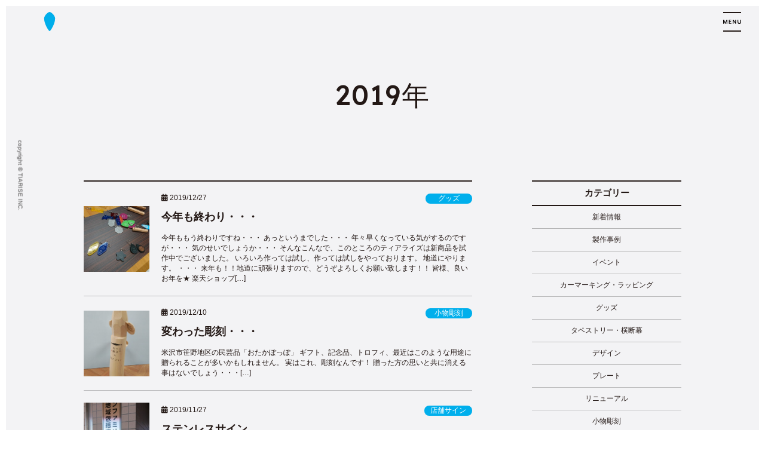

--- FILE ---
content_type: text/html; charset=UTF-8
request_url: https://tiarise.com/2019/
body_size: 36977
content:
<!DOCTYPE html>
<html>
  <head>
    <meta charset="UTF-8" />
    <meta name="viewport" content="width=device-width, initial-scale=1" />
    <meta name="format-detection" content="telephone=no">
    <link rel="icon" href="https://tiarise.com/wp-content/themes/tiarise/images/favicon.ico">
  
		<!-- All in One SEO 4.2.5.1 - aioseo.com -->
		<title>2019 | ティアライズ</title>
		<meta name="robots" content="noindex, max-snippet:-1, max-image-preview:large, max-video-preview:-1" />
		<link rel="canonical" href="https://tiarise.com/2019/" />
		<link rel="next" href="https://tiarise.com/2019/page/2/" />
		<meta name="generator" content="All in One SEO (AIOSEO) 4.2.5.1 " />
		<meta name="google" content="nositelinkssearchbox" />
		<script type="application/ld+json" class="aioseo-schema">
			{"@context":"https:\/\/schema.org","@graph":[{"@type":"BreadcrumbList","@id":"https:\/\/tiarise.com\/2019\/#breadcrumblist","itemListElement":[{"@type":"ListItem","@id":"https:\/\/tiarise.com\/#listItem","position":1,"item":{"@type":"WebPage","@id":"https:\/\/tiarise.com\/","name":"\u30db\u30fc\u30e0","description":"\u5e97\u8217\u3084\u5c55\u793a\u4f1a\u30fb\u30a4\u30d9\u30f3\u30c8\u306a\u3069\u306e\u770b\u677f\u306e\u88fd\u4f5c\u3001\u5927\u5224\u5370\u5237\u3084\u6a2a\u65ad\u5e55\u306e\u5370\u5237\u3084\u30d1\u30cd\u30eb\u52a0\u5de5\u3002\u30aa\u30ea\u30b8\u30ca\u30eb\u30a2\u30af\u30ea\u30eb\u30b0\u30c3\u30ba\u306e\u5236\u4f5c\u3001\u6728\u88fd\u3084\u30ac\u30e9\u30b9\u306b\u30d7\u30ea\u30f3\u30c8\u3084\u5f6b\u523b\u52a0\u5de5\u3001\u305d\u306e\u4ed6\u30cd\u30fc\u30e0\u30d7\u30ec\u30fc\u30c8\u306a\u3069\u3092\u4f5c\u88fd\u8ca9\u58f2\u3057\u3066\u3044\u307e\u3059\u3002\u770b\u677f\u30fb\u30c7\u30b6\u30a4\u30f3\u30fb\u30b0\u30c3\u30c4\u30fb\u30b9\u30c6\u30c3\u30ab\u30fc\u306e\u3053\u3068\u306a\u3089\u5c71\u5f62\u770c\u7c73\u6ca2\u5e02\u306e\u30c6\u30a3\u30a2\u30e9\u30a4\u30ba\u307e\u3067\u3002","url":"https:\/\/tiarise.com\/"},"nextItem":"https:\/\/tiarise.com\/2019\/#listItem"},{"@type":"ListItem","@id":"https:\/\/tiarise.com\/2019\/#listItem","position":2,"item":{"@type":"WebPage","@id":"https:\/\/tiarise.com\/2019\/","name":"2019","url":"https:\/\/tiarise.com\/2019\/"},"previousItem":"https:\/\/tiarise.com\/#listItem"}]},{"@type":"Organization","@id":"https:\/\/tiarise.com\/#organization","name":"\u30c6\u30a3\u30a2\u30e9\u30a4\u30ba","url":"https:\/\/tiarise.com\/","sameAs":["https:\/\/twitter.com\/tiarise_gift","https:\/\/www.instagram.com\/tiarise.inc\/"]},{"@type":"WebSite","@id":"https:\/\/tiarise.com\/#website","url":"https:\/\/tiarise.com\/","name":"\u30c6\u30a3\u30a2\u30e9\u30a4\u30ba","description":"\u7c73\u6ca2\u5e02\u306e\u8ca9\u4fc3\u54c1\u30fb\u770b\u677f\u30fb\u30c7\u30b6\u30a4\u30f3\u30fb\u30a2\u30af\u30ea\u30eb\u52a0\u5de5\u30fb\u30b9\u30c6\u30c3\u30ab\u30fc\u306e\u4f1a\u793e","inLanguage":"ja","publisher":{"@id":"https:\/\/tiarise.com\/#organization"}},{"@type":"CollectionPage","@id":"https:\/\/tiarise.com\/2019\/#collectionpage","url":"https:\/\/tiarise.com\/2019\/","name":"2019 | \u30c6\u30a3\u30a2\u30e9\u30a4\u30ba","inLanguage":"ja","isPartOf":{"@id":"https:\/\/tiarise.com\/#website"},"breadcrumb":{"@id":"https:\/\/tiarise.com\/2019\/#breadcrumblist"}}]}
		</script>
		<!-- All in One SEO -->

	<script>
		var ajaxurl = 'https://tiarise.com/wp-admin/admin-ajax.php';
	</script>
<link rel='dns-prefetch' href='//www.google.com' />
<link rel='dns-prefetch' href='//cdnjs.cloudflare.com' />
<link rel='dns-prefetch' href='//s.w.org' />
		<!-- This site uses the Google Analytics by MonsterInsights plugin v8.10.0 - Using Analytics tracking - https://www.monsterinsights.com/ -->
		<!-- Note: MonsterInsights is not currently configured on this site. The site owner needs to authenticate with Google Analytics in the MonsterInsights settings panel. -->
					<!-- No UA code set -->
				<!-- / Google Analytics by MonsterInsights -->
				<script type="text/javascript">
			window._wpemojiSettings = {"baseUrl":"https:\/\/s.w.org\/images\/core\/emoji\/13.0.0\/72x72\/","ext":".png","svgUrl":"https:\/\/s.w.org\/images\/core\/emoji\/13.0.0\/svg\/","svgExt":".svg","source":{"concatemoji":"https:\/\/tiarise.com\/wp-includes\/js\/wp-emoji-release.min.js?ver=5.5.17"}};
			!function(e,a,t){var n,r,o,i=a.createElement("canvas"),p=i.getContext&&i.getContext("2d");function s(e,t){var a=String.fromCharCode;p.clearRect(0,0,i.width,i.height),p.fillText(a.apply(this,e),0,0);e=i.toDataURL();return p.clearRect(0,0,i.width,i.height),p.fillText(a.apply(this,t),0,0),e===i.toDataURL()}function c(e){var t=a.createElement("script");t.src=e,t.defer=t.type="text/javascript",a.getElementsByTagName("head")[0].appendChild(t)}for(o=Array("flag","emoji"),t.supports={everything:!0,everythingExceptFlag:!0},r=0;r<o.length;r++)t.supports[o[r]]=function(e){if(!p||!p.fillText)return!1;switch(p.textBaseline="top",p.font="600 32px Arial",e){case"flag":return s([127987,65039,8205,9895,65039],[127987,65039,8203,9895,65039])?!1:!s([55356,56826,55356,56819],[55356,56826,8203,55356,56819])&&!s([55356,57332,56128,56423,56128,56418,56128,56421,56128,56430,56128,56423,56128,56447],[55356,57332,8203,56128,56423,8203,56128,56418,8203,56128,56421,8203,56128,56430,8203,56128,56423,8203,56128,56447]);case"emoji":return!s([55357,56424,8205,55356,57212],[55357,56424,8203,55356,57212])}return!1}(o[r]),t.supports.everything=t.supports.everything&&t.supports[o[r]],"flag"!==o[r]&&(t.supports.everythingExceptFlag=t.supports.everythingExceptFlag&&t.supports[o[r]]);t.supports.everythingExceptFlag=t.supports.everythingExceptFlag&&!t.supports.flag,t.DOMReady=!1,t.readyCallback=function(){t.DOMReady=!0},t.supports.everything||(n=function(){t.readyCallback()},a.addEventListener?(a.addEventListener("DOMContentLoaded",n,!1),e.addEventListener("load",n,!1)):(e.attachEvent("onload",n),a.attachEvent("onreadystatechange",function(){"complete"===a.readyState&&t.readyCallback()})),(n=t.source||{}).concatemoji?c(n.concatemoji):n.wpemoji&&n.twemoji&&(c(n.twemoji),c(n.wpemoji)))}(window,document,window._wpemojiSettings);
		</script>
		<style type="text/css">
img.wp-smiley,
img.emoji {
	display: inline !important;
	border: none !important;
	box-shadow: none !important;
	height: 1em !important;
	width: 1em !important;
	margin: 0 .07em !important;
	vertical-align: -0.1em !important;
	background: none !important;
	padding: 0 !important;
}
</style>
	<link rel='stylesheet' id='wp-block-library-css'  href='https://tiarise.com/wp-includes/css/dist/block-library/style.min.css?ver=5.5.17' type='text/css' media='all' />
<link rel='stylesheet' id='contact-form-7-css'  href='https://tiarise.com/wp-content/plugins/contact-form-7/includes/css/styles.css?ver=5.1.7' type='text/css' media='all' />
<link rel='stylesheet' id='slick-css'  href='https://tiarise.com/wp-content/themes/tiarise/js/slick/slick.css?ver=5.5.17' type='text/css' media='all' />
<link rel='stylesheet' id='slick-theme-css'  href='https://tiarise.com/wp-content/themes/tiarise/js/slick/slick-theme.css?ver=5.5.17' type='text/css' media='all' />
<link rel='stylesheet' id='FontAersome-css'  href='https://cdnjs.cloudflare.com/ajax/libs/font-awesome/6.1.1/css/all.min.css?ver=5.5.17' type='text/css' media='all' />
<link rel='stylesheet' id='tiarise-css'  href='https://tiarise.com/wp-content/themes/tiarise/css/style.css?ver=5.5.17' type='text/css' media='all' />
<link rel='stylesheet' id='add-css'  href='https://tiarise.com/wp-content/themes/tiarise/css/add.css?ver=5.5.17' type='text/css' media='all' />
<link rel='stylesheet' id='worksModalForTiarise-css'  href='https://tiarise.com/wp-content/themes/tiarise/css/worksModalForTiarise.css?ver=5.5.17' type='text/css' media='all' />
<script type='text/javascript' src='https://tiarise.com/wp-includes/js/jquery/jquery.js?ver=1.12.4-wp' id='jquery-core-js'></script>
<script type='text/javascript' src='https://tiarise.com/wp-content/themes/tiarise/js/slick/slick.min.js?ver=5.5.17' id='slick-js'></script>
<script type='text/javascript' src='https://tiarise.com/wp-content/themes/tiarise/js/main.js?ver=5.5.17' id='main-js'></script>
<link rel="https://api.w.org/" href="https://tiarise.com/wp-json/" /><link rel="EditURI" type="application/rsd+xml" title="RSD" href="https://tiarise.com/xmlrpc.php?rsd" />
<link rel="wlwmanifest" type="application/wlwmanifest+xml" href="https://tiarise.com/wp-includes/wlwmanifest.xml" /> 
<meta name="generator" content="WordPress 5.5.17" />
<link rel="icon" href="https://tiarise.com/wp-content/uploads/2020/01/cropped-icon-1-32x32.jpg" sizes="32x32" />
<link rel="icon" href="https://tiarise.com/wp-content/uploads/2020/01/cropped-icon-1-192x192.jpg" sizes="192x192" />
<link rel="apple-touch-icon" href="https://tiarise.com/wp-content/uploads/2020/01/cropped-icon-1-180x180.jpg" />
<meta name="msapplication-TileImage" content="https://tiarise.com/wp-content/uploads/2020/01/cropped-icon-1-270x270.jpg" />
  </head>
  <body class="archive date">
    <header class="s-header">
      <div class="inner">
                  <div class="s-logo">
            <a href="https://tiarise.com">
              <img src="https://tiarise.com/wp-content/themes/tiarise/images/logo.svg" alt="ティアライズ">
            </a>
          </div>
                <div class="drawer-trigger">
          <span></span>
          <span><img src="https://tiarise.com/wp-content/themes/tiarise/images/txt_menu.svg" alt="MENU"></span>
          <span></span>
        </div>
        <div class="drawer-inner">
          <nav class="gNav">
            <ul class="gNav-list">
              <li>
                <a href="https://tiarise.com/">TOP / <span class="ja">トップページ</span></a>
              </li>
              <li>
                <a href="https://tiarise.com/works/">WORKS / <span class="ja">制作事例</span></a>
              </li>
              <li>
                <a href="https://tiarise.com/about-us/">ABOUT US / <span class="ja">私たちについて</span></a>
              </li>
              <li>
                <a href="https://tiarise.com/#ec-business">BUSINESS / <span class="ja">事業内容</span></a>
              </li>
              <li>
                <a href="https://tiarise.com/blog/">NEWS / <span class="ja">新着情報</span></a>
              </li>
              <li>
                <a href="https://tiarise.com/about-production/">SIGN / <span class="ja">看板</span></a>
              </li>
              <li>
                <a href="https://tiarise.com/company/">COMPANY / <span class="ja">企業概要</span></a>
              </li>
              <li>
                <a href="https://tiarise.com/recruit/">RECRUIT / <span class="ja">採用</span></a>
              </li>
              <li>
                <a href="https://tiarise.com/contact/">CONTACT / <span class="ja">お問い合わせ</span></a>
              </li>
            </ul>
          </nav>
        </div>
        <div class="drawer-overlay"></div>
      </div>

      <p class="copyright">copyright &copy; TIARISE INC.</p>
    </header>

    <main>  <div class="blog">
    <div class="pageTitle">
      <h1>
        2019年      </h1>
    </div>
    <section class="sec">
      <div class="container">
        <div class="inner">
          <div class="contents">
                            <div class="media">
                                  <article itemscope itemtype="https://schema.org/BlogPosting">
	<div id="post-789" class="post-789 post type-post status-publish format-standard has-post-thumbnail hentry category-31 category-cyokoku category-news category-zirei">
				<div class="media-thum">
			<a href="https://tiarise.com/2019/12/%e4%bb%8a%e5%b9%b4%e3%82%82%e7%b5%82%e3%82%8f%e3%82%8a%e3%83%bb%e3%83%bb%e3%83%bb/">
			<img loading="lazy" src="https://tiarise.com/wp-content/uploads/2019/12/試作中-e1601793388851.jpg" alt="">			</a>
		</div>
				<div class="media-body" >
			<div class="entry-meta">
	<div class="entry-meta_items_time">
		<span>
			<i class="fa-solid fa-calendar-days"></i>
			<time datetime="2019-12-27T16:47:33+09:00" itemprop="datePublished">2019/12/27</time>
		</span>
		<!-- 更新時間 -->
			</div>


<span class="entry-meta_items_term"><a href="https://tiarise.com/category/zirei/%e3%82%b0%e3%83%83%e3%82%ba/">グッズ</a></span>
</div>
			<h1 class="media-heading" itemprop="headline"><a href="https://tiarise.com/2019/12/%e4%bb%8a%e5%b9%b4%e3%82%82%e7%b5%82%e3%82%8f%e3%82%8a%e3%83%bb%e3%83%bb%e3%83%bb/">今年も終わり・・・</a></h1>
			<a href="https://tiarise.com/2019/12/%e4%bb%8a%e5%b9%b4%e3%82%82%e7%b5%82%e3%82%8f%e3%82%8a%e3%83%bb%e3%83%bb%e3%83%bb/" class="media-body_excerpt">
				<p>今年ももう終わりですね・・・

あっというまでした・・・

年々早くなっている気がするのですが・・・

気のせいでしょうか・・・

そんなこんなで、このところのティアライズは新商品を試作中でございました。



いろいろ作っては試し、作っては試しをやっております。

地道にやります。

・・・

来年も！！地道に頑張りますので、どうぞよろしくお願い致します！！

皆様、良いお年を★

楽天ショップ[…]				</p>
			</a>
		</div>
	</div>
</article>                                  <article itemscope itemtype="https://schema.org/BlogPosting">
	<div id="post-786" class="post-786 post type-post status-publish format-standard has-post-thumbnail hentry category-cyokoku category-zirei">
				<div class="media-thum">
			<a href="https://tiarise.com/2019/12/%e5%a4%89%e3%82%8f%e3%81%a3%e3%81%9f%e5%bd%ab%e5%88%bb%e3%83%bb%e3%83%bb%e3%83%bb/">
			<img loading="lazy" src="https://tiarise.com/wp-content/uploads/2019/12/DSC_0430-e1601793239174.jpg" alt="">			</a>
		</div>
				<div class="media-body" >
			<div class="entry-meta">
	<div class="entry-meta_items_time">
		<span>
			<i class="fa-solid fa-calendar-days"></i>
			<time datetime="2019-12-10T16:31:32+09:00" itemprop="datePublished">2019/12/10</time>
		</span>
		<!-- 更新時間 -->
			</div>


<span class="entry-meta_items_term"><a href="https://tiarise.com/category/zirei/cyokoku/">小物彫刻</a></span>
</div>
			<h1 class="media-heading" itemprop="headline"><a href="https://tiarise.com/2019/12/%e5%a4%89%e3%82%8f%e3%81%a3%e3%81%9f%e5%bd%ab%e5%88%bb%e3%83%bb%e3%83%bb%e3%83%bb/">変わった彫刻・・・</a></h1>
			<a href="https://tiarise.com/2019/12/%e5%a4%89%e3%82%8f%e3%81%a3%e3%81%9f%e5%bd%ab%e5%88%bb%e3%83%bb%e3%83%bb%e3%83%bb/" class="media-body_excerpt">
				<p>米沢市笹野地区の民芸品「おたかぽっぽ」

ギフト、記念品、トロフィ、最近はこのような用途に贈られることが多いかもしれません。

実はこれ、彫刻なんです！

 

贈った方の思いと共に消える事はないでしょう・・・[…]				</p>
			</a>
		</div>
	</div>
</article>                                  <article itemscope itemtype="https://schema.org/BlogPosting">
	<div id="post-776" class="post-776 post type-post status-publish format-standard has-post-thumbnail hentry category-shop category-zirei">
				<div class="media-thum">
			<a href="https://tiarise.com/2019/11/%e3%82%b9%e3%83%86%e3%83%b3%e3%83%ac%e3%82%b9%e3%82%b5%e3%82%a4%e3%83%b3/">
			<img loading="lazy" src="https://tiarise.com/wp-content/uploads/2019/12/サンファミリア-e1601792930681.jpg" alt="">			</a>
		</div>
				<div class="media-body" >
			<div class="entry-meta">
	<div class="entry-meta_items_time">
		<span>
			<i class="fa-solid fa-calendar-days"></i>
			<time datetime="2019-11-27T15:49:41+09:00" itemprop="datePublished">2019/11/27</time>
		</span>
		<!-- 更新時間 -->
			</div>


<span class="entry-meta_items_term"><a href="https://tiarise.com/category/zirei/shop/">店舗サイン</a></span>
</div>
			<h1 class="media-heading" itemprop="headline"><a href="https://tiarise.com/2019/11/%e3%82%b9%e3%83%86%e3%83%b3%e3%83%ac%e3%82%b9%e3%82%b5%e3%82%a4%e3%83%b3/">ステンレスサイン</a></h1>
			<a href="https://tiarise.com/2019/11/%e3%82%b9%e3%83%86%e3%83%b3%e3%83%ac%e3%82%b9%e3%82%b5%e3%82%a4%e3%83%b3/" class="media-body_excerpt">
				<p>看板にははいろいろな素材がありますが、ステンレスは丈夫で長持ちします！

見た目もキレイ★

少々お値段はしますが・・・

[…]				</p>
			</a>
		</div>
	</div>
</article>                                  <article itemscope itemtype="https://schema.org/BlogPosting">
	<div id="post-761" class="post-761 post type-post status-publish format-standard has-post-thumbnail hentry category-maku category-zirei">
				<div class="media-thum">
			<a href="https://tiarise.com/2019/11/%e3%82%82%e3%81%8f%e3%82%8d%e3%81%bf%e4%b8%ad/">
			<img loading="lazy" src="https://tiarise.com/wp-content/uploads/2019/11/ティア幕-e1601792854224.jpg" alt="">			</a>
		</div>
				<div class="media-body" >
			<div class="entry-meta">
	<div class="entry-meta_items_time">
		<span>
			<i class="fa-solid fa-calendar-days"></i>
			<time datetime="2019-11-09T18:35:59+09:00" itemprop="datePublished">2019/11/09</time>
		</span>
		<!-- 更新時間 -->
			</div>


<span class="entry-meta_items_term"><a href="https://tiarise.com/category/zirei/maku/">タペストリー・横断幕</a></span>
</div>
			<h1 class="media-heading" itemprop="headline"><a href="https://tiarise.com/2019/11/%e3%82%82%e3%81%8f%e3%82%8d%e3%81%bf%e4%b8%ad/">もくろみ中</a></h1>
			<a href="https://tiarise.com/2019/11/%e3%82%82%e3%81%8f%e3%82%8d%e3%81%bf%e4%b8%ad/" class="media-body_excerpt">
				<p>只今、わが社の垂れ幕を印刷中。



早く掲げられるようにがんばります！！

&nbsp;[…]				</p>
			</a>
		</div>
	</div>
</article>                                  <article itemscope itemtype="https://schema.org/BlogPosting">
	<div id="post-779" class="post-779 post type-post status-publish format-standard has-post-thumbnail hentry category-ivent category-shop category-zirei">
				<div class="media-thum">
			<a href="https://tiarise.com/2019/10/%e9%a1%94%e5%87%ba%e3%81%97%e3%83%91%e3%83%8d%e3%83%ab%e3%82%82%e3%81%a4%e3%81%8f%e3%82%8a%e3%81%be%e3%81%99%e3%82%88%ef%bd%9e/">
			<img loading="lazy" src="https://tiarise.com/wp-content/uploads/2019/12/IMG_3024-e1601793007386.jpg" alt="">			</a>
		</div>
				<div class="media-body" >
			<div class="entry-meta">
	<div class="entry-meta_items_time">
		<span>
			<i class="fa-solid fa-calendar-days"></i>
			<time datetime="2019-10-20T16:05:36+09:00" itemprop="datePublished">2019/10/20</time>
		</span>
		<!-- 更新時間 -->
			</div>


<span class="entry-meta_items_term"><a href="https://tiarise.com/category/zirei/ivent/">イベント</a></span>
</div>
			<h1 class="media-heading" itemprop="headline"><a href="https://tiarise.com/2019/10/%e9%a1%94%e5%87%ba%e3%81%97%e3%83%91%e3%83%8d%e3%83%ab%e3%82%82%e3%81%a4%e3%81%8f%e3%82%8a%e3%81%be%e3%81%99%e3%82%88%ef%bd%9e/">顔出しパネルもつくりますよ～</a></h1>
			<a href="https://tiarise.com/2019/10/%e9%a1%94%e5%87%ba%e3%81%97%e3%83%91%e3%83%8d%e3%83%ab%e3%82%82%e3%81%a4%e3%81%8f%e3%82%8a%e3%81%be%e3%81%99%e3%82%88%ef%bd%9e/" class="media-body_excerpt">
				<p>天童にあります、ジーンズバグ様よりのご依頼で、顔出しパネルつくっちゃいました！

岡山の有名な桃太郎ジーンズも取り扱っており、そのイベントで顔出しパネルも使用したいとのことでした★



室内タイプも製作可能ですので、お気軽にお問い合わせください！[…]				</p>
			</a>
		</div>
	</div>
</article>                                  <article itemscope itemtype="https://schema.org/BlogPosting">
	<div id="post-773" class="post-773 post type-post status-publish format-standard has-post-thumbnail hentry category-shop category-zirei">
				<div class="media-thum">
			<a href="https://tiarise.com/2019/10/%e3%82%ab%e3%83%95%e3%82%a7towa%e3%83%aa%e3%83%8b%e3%83%a5%e3%83%bc%e3%82%a2%e3%83%abopen/">
			<img loading="lazy" src="https://tiarise.com/wp-content/uploads/2019/10/トワ3-e1601792780950.jpg" alt="">			</a>
		</div>
				<div class="media-body" >
			<div class="entry-meta">
	<div class="entry-meta_items_time">
		<span>
			<i class="fa-solid fa-calendar-days"></i>
			<time datetime="2019-10-03T15:00:45+09:00" itemprop="datePublished">2019/10/03</time>
		</span>
		<!-- 更新時間 -->
			</div>


<span class="entry-meta_items_term"><a href="https://tiarise.com/category/zirei/shop/">店舗サイン</a></span>
</div>
			<h1 class="media-heading" itemprop="headline"><a href="https://tiarise.com/2019/10/%e3%82%ab%e3%83%95%e3%82%a7towa%e3%83%aa%e3%83%8b%e3%83%a5%e3%83%bc%e3%82%a2%e3%83%abopen/">カフェtowaリニューアルOPEN</a></h1>
			<a href="https://tiarise.com/2019/10/%e3%82%ab%e3%83%95%e3%82%a7towa%e3%83%aa%e3%83%8b%e3%83%a5%e3%83%bc%e3%82%a2%e3%83%abopen/" class="media-body_excerpt">
				<p>米沢市にあるcafetowa様がこの度リニューアルOPENしました！

弊社では、入口のサインと、壁面のポスターパネルを施工させて頂きました★





夜の雰囲気もスーテーキー！

 

towaさんのお料理ってどれも美味しいんですよね～（*^_^*）

酵素ドリンクも大好きです！！[…]				</p>
			</a>
		</div>
	</div>
</article>                                  <article itemscope itemtype="https://schema.org/BlogPosting">
	<div id="post-771" class="post-771 post type-post status-publish format-standard has-post-thumbnail hentry category-shop category-zirei">
				<div class="media-thum">
			<a href="https://tiarise.com/2019/10/%e9%85%92%e5%a0%b4%e3%81%ae%e3%82%8c%e3%82%93/">
			<img loading="lazy" src="https://tiarise.com/wp-content/uploads/2019/10/河岸やのれん-e1601792122514.jpg" alt="">			</a>
		</div>
				<div class="media-body" >
			<div class="entry-meta">
	<div class="entry-meta_items_time">
		<span>
			<i class="fa-solid fa-calendar-days"></i>
			<time datetime="2019-10-01T14:49:59+09:00" itemprop="datePublished">2019/10/01</time>
		</span>
		<!-- 更新時間 -->
			</div>


<span class="entry-meta_items_term"><a href="https://tiarise.com/category/zirei/shop/">店舗サイン</a></span>
</div>
			<h1 class="media-heading" itemprop="headline"><a href="https://tiarise.com/2019/10/%e9%85%92%e5%a0%b4%e3%81%ae%e3%82%8c%e3%82%93/">酒場のれん</a></h1>
			<a href="https://tiarise.com/2019/10/%e9%85%92%e5%a0%b4%e3%81%ae%e3%82%8c%e3%82%93/" class="media-body_excerpt">
				<p>居酒屋河岸やさんの「のれん」をロゴデザイン～施工までさせて頂きました。



大衆酒場をイメージしたロゴに生まれ変わりました★[…]				</p>
			</a>
		</div>
	</div>
</article>                                  <article itemscope itemtype="https://schema.org/BlogPosting">
	<div id="post-764" class="post-764 post type-post status-publish format-standard has-post-thumbnail hentry category-15 category-zirei">
				<div class="media-thum">
			<a href="https://tiarise.com/2019/09/%e5%a1%a9%e4%ba%95%e5%b0%8f%e5%ad%a6%e6%a0%a1%e3%82%b9%e3%83%ad%e3%83%bc%e3%82%ac%e3%83%b3%e7%9c%8b%e6%9d%bf%e3%81%8c%e6%96%b0%e3%81%97%e3%81%8f%e3%81%aa%e3%82%8a%e3%81%be%e3%81%97%e3%81%9f%ef%bc%81/">
			<img loading="lazy" src="https://tiarise.com/wp-content/uploads/2019/10/塩井小アフター-e1601791450821.jpg" alt="">			</a>
		</div>
				<div class="media-body" >
			<div class="entry-meta">
	<div class="entry-meta_items_time">
		<span>
			<i class="fa-solid fa-calendar-days"></i>
			<time datetime="2019-09-20T14:31:37+09:00" itemprop="datePublished">2019/09/20</time>
		</span>
		<!-- 更新時間 -->
			</div>


<span class="entry-meta_items_term"><a href="https://tiarise.com/category/zirei/%e3%83%aa%e3%83%8b%e3%83%a5%e3%83%bc%e3%82%a2%e3%83%ab/">リニューアル</a></span>
</div>
			<h1 class="media-heading" itemprop="headline"><a href="https://tiarise.com/2019/09/%e5%a1%a9%e4%ba%95%e5%b0%8f%e5%ad%a6%e6%a0%a1%e3%82%b9%e3%83%ad%e3%83%bc%e3%82%ac%e3%83%b3%e7%9c%8b%e6%9d%bf%e3%81%8c%e6%96%b0%e3%81%97%e3%81%8f%e3%81%aa%e3%82%8a%e3%81%be%e3%81%97%e3%81%9f%ef%bc%81/">塩井小学校スローガン看板が新しくなりました！</a></h1>
			<a href="https://tiarise.com/2019/09/%e5%a1%a9%e4%ba%95%e5%b0%8f%e5%ad%a6%e6%a0%a1%e3%82%b9%e3%83%ad%e3%83%bc%e3%82%ac%e3%83%b3%e7%9c%8b%e6%9d%bf%e3%81%8c%e6%96%b0%e3%81%97%e3%81%8f%e3%81%aa%e3%82%8a%e3%81%be%e3%81%97%e3%81%9f%ef%bc%81/" class="media-body_excerpt">
				<p>米沢市立塩井小学校様の昇降口にあるスローガン看板が、この度新しく生まれ変わりました！

経年劣化で退色やビスの緩みが出てきたため、弊社で新しく施工させて頂きました。

Before



After

 

綺麗に、かつ目立つようになりました！

&nbsp;

&nbsp;

&nbsp;

&nbsp;

&nbsp;[…]				</p>
			</a>
		</div>
	</div>
</article>                                  <article itemscope itemtype="https://schema.org/BlogPosting">
	<div id="post-769" class="post-769 post type-post status-publish format-standard has-post-thumbnail hentry category-shop category-zirei">
				<div class="media-thum">
			<a href="https://tiarise.com/2019/09/%e7%b1%b3%e7%b2%89%e3%81%ae%e3%82%ab%e3%83%95%e3%82%a7%e3%80%8c%e3%82%b3%e3%83%b3%e3%83%95%e3%82%a9%e3%83%ab%e3%82%bf%e3%80%8d%e7%a7%bb%e8%bb%a2open%ef%bc%81/">
			<img loading="lazy" src="https://tiarise.com/wp-content/uploads/2019/10/コンフォルタ2-e1601791861538.jpg" alt="">			</a>
		</div>
				<div class="media-body" >
			<div class="entry-meta">
	<div class="entry-meta_items_time">
		<span>
			<i class="fa-solid fa-calendar-days"></i>
			<time datetime="2019-09-01T14:37:11+09:00" itemprop="datePublished">2019/09/01</time>
		</span>
		<!-- 更新時間 -->
			</div>


<span class="entry-meta_items_term"><a href="https://tiarise.com/category/zirei/shop/">店舗サイン</a></span>
</div>
			<h1 class="media-heading" itemprop="headline"><a href="https://tiarise.com/2019/09/%e7%b1%b3%e7%b2%89%e3%81%ae%e3%82%ab%e3%83%95%e3%82%a7%e3%80%8c%e3%82%b3%e3%83%b3%e3%83%95%e3%82%a9%e3%83%ab%e3%82%bf%e3%80%8d%e7%a7%bb%e8%bb%a2open%ef%bc%81/">米粉のカフェ「コンフォルタ」移転OPEN！</a></h1>
			<a href="https://tiarise.com/2019/09/%e7%b1%b3%e7%b2%89%e3%81%ae%e3%82%ab%e3%83%95%e3%82%a7%e3%80%8c%e3%82%b3%e3%83%b3%e3%83%95%e3%82%a9%e3%83%ab%e3%82%bf%e3%80%8d%e7%a7%bb%e8%bb%a2open%ef%bc%81/" class="media-body_excerpt">
				<p>米沢市の山形大学工学部前に米粉のカフェKOMFORTA様が移転オープンしました！

弊社で各種サインを施工させて頂きました！

    

こちらは、お店で使用するマグカップに、ロゴを彫刻致しました★



以前よりお店も広くなり、休日は特に混み合っています！

焼きたてパンや、流行りのタピオカドリンクも！

ソフトクリームも可愛くて美味しいんです★

夜はお酒も飲[…]				</p>
			</a>
		</div>
	</div>
</article>                                  <article itemscope itemtype="https://schema.org/BlogPosting">
	<div id="post-755" class="post-755 post type-post status-publish format-standard has-post-thumbnail hentry category-shop category-zirei">
				<div class="media-thum">
			<a href="https://tiarise.com/2019/08/nec%e6%a7%98%e3%80%80%e7%9c%8b%e6%9d%bf%e6%96%b0%e8%a6%8f%e8%a3%bd%e4%bd%9c%e3%81%97%e3%81%be%e3%81%97%e3%81%9f%ef%bc%81/">
			<img loading="lazy" src="https://tiarise.com/wp-content/uploads/2019/10/NEC1-e1601791625844.jpg" alt="">			</a>
		</div>
				<div class="media-body" >
			<div class="entry-meta">
	<div class="entry-meta_items_time">
		<span>
			<i class="fa-solid fa-calendar-days"></i>
			<time datetime="2019-08-01T18:02:48+09:00" itemprop="datePublished">2019/08/01</time>
		</span>
		<!-- 更新時間 -->
			</div>


<span class="entry-meta_items_term"><a href="https://tiarise.com/category/zirei/shop/">店舗サイン</a></span>
</div>
			<h1 class="media-heading" itemprop="headline"><a href="https://tiarise.com/2019/08/nec%e6%a7%98%e3%80%80%e7%9c%8b%e6%9d%bf%e6%96%b0%e8%a6%8f%e8%a3%bd%e4%bd%9c%e3%81%97%e3%81%be%e3%81%97%e3%81%9f%ef%bc%81/">NEC様　看板新規製作しました！</a></h1>
			<a href="https://tiarise.com/2019/08/nec%e6%a7%98%e3%80%80%e7%9c%8b%e6%9d%bf%e6%96%b0%e8%a6%8f%e8%a3%bd%e4%bd%9c%e3%81%97%e3%81%be%e3%81%97%e3%81%9f%ef%bc%81/" class="media-body_excerpt">
				<p>NEC様の看板を2台新規製作しました！

どちらもベースはNEC様のコーポレートカラーで統一し、シンプルで分かりやすい看板にさせて頂きました。





看板は、施工方法によって金額はもちろんですが、見え方や仕上がりも違ってきますので、

お気軽にご相談くださいませ！

&nbsp;[…]				</p>
			</a>
		</div>
	</div>
</article>                                              </div>
                            <div class="pagenation"><ul class='page-numbers'>
	<li><span aria-current="page" class="page-numbers current">1</span></li>
	<li><a class="page-numbers" href="https://tiarise.com/2019/page/2/">2</a></li>
	<li><a class="page-numbers" href="https://tiarise.com/2019/page/3/">3</a></li>
	<li><a class="next page-numbers" href="https://tiarise.com/2019/page/2/">></a></li>
</ul>
</div>          </div>
          <!-- サイドバー読み込み -->
          <div class="sidebar-post">
  <h2>カテゴリー</h2>
  <ul class="first">
    	<li class="cat-item cat-item-1"><a href="https://tiarise.com/category/news/">新着情報</a>
</li>
	<li class="cat-item cat-item-4"><a href="https://tiarise.com/category/zirei/">製作事例</a>
<ul class='children'>
	<li class="cat-item cat-item-8"><a href="https://tiarise.com/category/zirei/ivent/">イベント</a>
</li>
	<li class="cat-item cat-item-7"><a href="https://tiarise.com/category/zirei/car/">カーマーキング・ラッピング</a>
</li>
	<li class="cat-item cat-item-31"><a href="https://tiarise.com/category/zirei/%e3%82%b0%e3%83%83%e3%82%ba/">グッズ</a>
</li>
	<li class="cat-item cat-item-11"><a href="https://tiarise.com/category/zirei/maku/">タペストリー・横断幕</a>
</li>
	<li class="cat-item cat-item-30"><a href="https://tiarise.com/category/zirei/%e3%83%87%e3%82%b6%e3%82%a4%e3%83%b3/">デザイン</a>
</li>
	<li class="cat-item cat-item-6"><a href="https://tiarise.com/category/zirei/plate/">プレート</a>
</li>
	<li class="cat-item cat-item-15"><a href="https://tiarise.com/category/zirei/%e3%83%aa%e3%83%8b%e3%83%a5%e3%83%bc%e3%82%a2%e3%83%ab/">リニューアル</a>
</li>
	<li class="cat-item cat-item-10"><a href="https://tiarise.com/category/zirei/cyokoku/">小物彫刻</a>
</li>
	<li class="cat-item cat-item-9"><a href="https://tiarise.com/category/zirei/shop/">店舗サイン</a>
</li>
	<li class="cat-item cat-item-12"><a href="https://tiarise.com/category/zirei/katei/">製作過程</a>
</li>
	<li class="cat-item cat-item-13"><a href="https://tiarise.com/category/zirei/%e8%a8%ad%e5%82%99%e7%b4%b9%e4%bb%8b/">設備紹介</a>
</li>
	<li class="cat-item cat-item-16"><a href="https://tiarise.com/category/zirei/%e9%87%8e%e7%ab%8b%e7%9c%8b%e6%9d%bf%e3%81%aa%e3%81%a9/">野立看板など</a>
</li>
</ul>
</li>
	<li class="cat-item cat-item-32"><a href="https://tiarise.com/category/%e9%9b%91%e8%ab%87/">雑談</a>
</li>
  </ul>
  <h2>アーカイブ</h2>
  <ul class="first">
    	<li><a href='https://tiarise.com/2022/'>2022年</a></li>
	<li><a href='https://tiarise.com/2021/'>2021年</a></li>
	<li><a href='https://tiarise.com/2020/'>2020年</a></li>
	<li class="current-archive"><a href='https://tiarise.com/2019/' aria-current="page">2019年</a></li>
	<li><a href='https://tiarise.com/2018/'>2018年</a></li>
	<li><a href='https://tiarise.com/2017/'>2017年</a></li>
	<li><a href='https://tiarise.com/2016/'>2016年</a></li>
  </ul>
</div>          <!-- //サイドバー読み込み -->
        </div>
      </div>
    </section>
  </div><!-- /.blog -->
    </main>
    <footer class="s-footer">
      <div class="container">
        <div class="contents">
          <div class="f-menu">
            <p class="heading">MENU</p>
            <ul class="f-menu-list">
              <li>
                <a href="https://tiarise.com/"><span class="en">TOP</span> / トップページ</a>
              </li>
              <li>
                <a href="https://tiarise.com/about-us/"><span class="en">ABOUT US</span> / 私たちについて</a>
              </li>
              <li>
                <a href="https://tiarise.com/#ec-business"><span class="en">BUSINESS</span> / 事業内容</a>
              </li>
              <li>
                <a href="https://tiarise.com/blog/"><span class="en">NEWS</span> / 新着情報</a>
              </li>
              <li>
                <a href="https://tiarise.com/about-production/"><span class="en">SIGN</span> / 看板</a>
              </li>
              <li>
                <a href="https://tiarise.com/works/"><span class="en">WORKS</span> / 制作事例</a>
              </li>
              <li>
                <a href="https://tiarise.com/company/"><span class="en">COMPANY</span> / 企業概要</a>
              </li>
              <li>
                <a href="https://tiarise.com/recruit/"><span class="en">RECRUIT</span> / 採用</a>
              </li>
              <li>
                <a href="https://tiarise.com/contact/"><span class="en">CONTACT</span> / お問い合わせ</a>
              </li>
            </ul>
          </div>
          <ul class="sns">
            <li>
              <a href="https://www.instagram.com/tiarise.inc/" target="_blank">
                <img src="https://tiarise.com/wp-content/themes/tiarise/images/icon_insta.svg" alt="インスタグラム">
              </a>
            </li>
            <li>
              <a href="https://twitter.com/tiarise_gift" target="_blank">
                <img src="https://tiarise.com/wp-content/themes/tiarise/images/icon_twitter.svg" alt="ツイッター">
              </a>
            </li>
            <!-- <li>
              <a href="#" target="_blank">
                <img src="https://tiarise.com/wp-content/themes/tiarise/images/icon_facebook.svg" alt="フェイスブック">
              </a>
            </li> -->
          </ul>
        </div><!-- /.contents -->
        <div class="f-company">
          <div class="f-logo">
            <a href="https://tiarise.com/">
              <img src="https://tiarise.com/wp-content/themes/tiarise/images/f_logo.webp" alt="TIARISE INC. ティアライズ">
            </a>
          </div>
          <p>株式会社ティアライズ</p>
          <p>〒992-0026<br>山形県米沢市東3丁目9-19</p>
          <p>TEL : <a href="tel:0238225410"><span class="num">(0238)22-5410</span></a><br>
          FAX : <span class="num">(0238)20-6973</span></p>
        </div><!-- /.company -->
      </div>
    </footer>
    <script type='text/javascript' id='contact-form-7-js-extra'>
/* <![CDATA[ */
var wpcf7 = {"apiSettings":{"root":"https:\/\/tiarise.com\/wp-json\/contact-form-7\/v1","namespace":"contact-form-7\/v1"}};
/* ]]> */
</script>
<script type='text/javascript' src='https://tiarise.com/wp-content/plugins/contact-form-7/includes/js/scripts.js?ver=5.1.7' id='contact-form-7-js'></script>
<script type='text/javascript' id='google-invisible-recaptcha-js-before'>
var renderInvisibleReCaptcha = function() {

    for (var i = 0; i < document.forms.length; ++i) {
        var form = document.forms[i];
        var holder = form.querySelector('.inv-recaptcha-holder');

        if (null === holder) continue;
		holder.innerHTML = '';

         (function(frm){
			var cf7SubmitElm = frm.querySelector('.wpcf7-submit');
            var holderId = grecaptcha.render(holder,{
                'sitekey': '6LcGp9MhAAAAAKu0DAG-EKxWxlIIRttMF3uUxk1t', 'size': 'invisible', 'badge' : 'bottomright',
                'callback' : function (recaptchaToken) {
					if((null !== cf7SubmitElm) && (typeof jQuery != 'undefined')){jQuery(frm).submit();grecaptcha.reset(holderId);return;}
					 HTMLFormElement.prototype.submit.call(frm);
                },
                'expired-callback' : function(){grecaptcha.reset(holderId);}
            });

			if(null !== cf7SubmitElm && (typeof jQuery != 'undefined') ){
				jQuery(cf7SubmitElm).off('click').on('click', function(clickEvt){
					clickEvt.preventDefault();
					grecaptcha.execute(holderId);
				});
			}
			else
			{
				frm.onsubmit = function (evt){evt.preventDefault();grecaptcha.execute(holderId);};
			}


        })(form);
    }
};
</script>
<script type='text/javascript' async defer src='https://www.google.com/recaptcha/api.js?onload=renderInvisibleReCaptcha&#038;render=explicit' id='google-invisible-recaptcha-js'></script>
<script type='text/javascript' src='https://tiarise.com/wp-includes/js/wp-embed.min.js?ver=5.5.17' id='wp-embed-js'></script>
  </body>
</html>

--- FILE ---
content_type: text/css
request_url: https://tiarise.com/wp-content/themes/tiarise/css/style.css?ver=5.5.17
body_size: 32991
content:
@import"https://fonts.googleapis.com/css2?family=Lexend+Deca:wght@400;500&display=swap";@font-face{font-family:"kozR";src:url(../Fonts/KozGoPr6N-Regular.otf)}@font-face{font-family:"mrEavesB";src:url(../Fonts/MrEavesXLModNarOT-Bold.ttf)}@media screen and (min-width: 769px){a[href*="tel:"]{pointer-events:none !important;text-decoration:none !important}}@media screen and (max-width: 768px){a[href*="tel:"]{text-decoration:underline !important}}@keyframes zoomIn{0%{transform:scale(0.8);opacity:0}100%{opacity:1;transform:scale(1)}}@keyframes fadeIn{0%{opacity:0}100%{opacity:1}}@keyframes fadeUp{0%{opacity:0;transform:translateY(50%)}100%{opacity:1;transform:translateY(0)}}@keyframes rotateY{0%{transform:rotateY(0)}100%{transform:rotateY(360deg)}}html,body,h1,h2,h3,h4,h5,p,div,ul,ol,dl,dt,dd,pre,figure{margin:0;padding:0;font-family:inherit;font-size:inherit}a{text-decoration:none;color:#231815}a:hover{opacity:.7}ul,ul ul,ol{list-style:none}table th,table td{font-family:inherit}input,textarea{padding:10px}textarea:focus-visible{outline:none}input,textarea,.site .button,button,input[type=submit],input[type=reset],.wp-block-search .wp-block-search__button,.wp-block-button .wp-block-button__link,.wp-block-file a.wp-block-file__button{font-family:inherit;font-size:inherit}input[type=submit]:focus,input[type=reset]:focus,input[type=text]:focus,input[type=email]:focus,input[type=url]:focus,input[type=password]:focus,input[type=search]:focus,input[type=number]:focus,input[type=tel]:focus,input[type=date]:focus,input[type=month]:focus,input[type=week]:focus,input[type=time]:focus,input[type=datetime]:focus,input[type=datetime-local]:focus,input[type=color]:focus,input[type=checkbox]:focus,.site textarea:focus{outline:none}html{font-size:62.5%}body{padding:10px;font-size:1.2rem;font-weight:500;font-family:YuGothic,"游ゴシック",Meiryo,sans-serif;color:#231815}main{background:#f3f3f5;padding-top:120px}img{width:100%;vertical-align:middle}.sp-visible{display:none}.underline{background:linear-gradient(transparent 70%, rgba(0, 175, 236, 0.5) 0%);display:inline;padding:0 2px}@media screen and (max-width: 768px){body{font-size:1.1rem}main{padding-top:45px}p{line-height:normal}.sp-visible{display:inline-block}.pc-visible{display:none}.sp-sideP10{padding-left:10px;padding-right:10px}}.s-header{padding:10px;position:fixed;width:calc(100% - 20px);box-sizing:border-box;z-index:999}.s-header .inner{height:32px;display:flex;align-items:center;justify-content:space-between;margin:auto 20px}.s-header .s-logo img{height:32px}.s-header .drawer-trigger{position:relative;width:30px;height:32px;z-index:999;cursor:pointer}.s-header .drawer-trigger span{font-family:"Lexend Deca",YuGothic,"游ゴシック",Meiryo,sans-serif;display:inline-block;transition:all .4s;position:absolute}.s-header .drawer-trigger span:nth-of-type(1),.s-header .drawer-trigger span:nth-of-type(3){height:2px;background:#231815;width:100%;left:0}.s-header .drawer-trigger span:nth-of-type(1){top:0}.s-header .drawer-trigger span:nth-of-type(2){top:50%;transform:translateY(-50%);width:100%}.s-header .drawer-trigger span:nth-of-type(2) img{display:block}.s-header .drawer-trigger span:nth-of-type(3){top:100%;transform:translateY(-50%)}.s-header .drawer-inner{z-index:99;position:fixed;top:0;right:0;transform:translate(100%);transition:all .4s;background:#fff;width:40%;padding:60px 40px;box-sizing:border-box}.s-header .gNav .gNav-list li{border-bottom:1px solid #b5b5b6}.s-header .gNav .gNav-list li+li{margin-top:20px}.s-header .gNav .gNav-list li .ja{font-family:"kozR",YuGothic,"游ゴシック",Meiryo,sans-serif}.s-header .gNav .gNav-list li a{display:block}.s-header .drawer-overlay{content:"";display:block;width:0;height:0;background-color:rgba(0,0,0,.5);position:fixed;top:0;left:0;z-index:2;opacity:0;transition:opacity .5s}.s-header .copyright{font-size:1rem;color:#585757;transform:rotate(90deg);position:fixed;left:-25px;top:40vh}@media screen and (max-width: 768px){.s-header .drawer-inner{width:100%;height:100vh}.s-header .copyright{left:-38px;top:auto;bottom:15vh}}body.open .s-header .drawer-trigger span:nth-of-type(1),body.open .s-header .drawer-trigger span:nth-of-type(3){top:50%;transform:translateY(-50%)}body.open .s-header .drawer-trigger span:nth-of-type(2){opacity:0}body.open .s-header .drawer-inner{transform:translate(0)}body.open .s-header .drawer-overlay{width:100%;height:100%;opacity:1}.s-footer{background:#4c4948;padding:60px 0 45px;color:#fff}.s-footer .contents{display:flex;align-items:center;justify-content:space-between;padding:0 42.5px;margin-bottom:30px;padding-bottom:70px;border-bottom:1px solid #fff}.s-footer .contents .f-menu{width:49%}.s-footer .contents .f-menu .heading{font-size:2.1rem;margin-bottom:20px;font-family:"Lexend Deca",YuGothic,"游ゴシック",Meiryo,sans-serif}.s-footer .contents .f-menu .f-menu-list li+li{margin-top:20px}.s-footer .contents .f-menu .f-menu-list li a{color:#fff}.s-footer .contents .f-menu .f-menu-list li .en{font-family:"Lexend Deca",YuGothic,"游ゴシック",Meiryo,sans-serif}.s-footer .contents .sns{width:49%;display:flex;align-items:center;justify-content:center}.s-footer .contents .sns li{width:38px}.s-footer .contents .sns li+li{margin-left:25px}.s-footer .f-company .f-logo{max-width:205px;margin:0 auto}.s-footer .f-company p{letter-spacing:1px;text-align:center}.s-footer .f-company p+p{margin-top:25px}.s-footer .f-company p .num{font-family:"Lexend Deca",YuGothic,"游ゴシック",Meiryo,sans-serif}.s-footer .f-company a{color:#fff}@media screen and (max-width: 768px){.s-footer .contents{flex-wrap:wrap;padding-right:0;padding-left:0;width:calc(100% - 40px);margin-left:auto;margin-right:auto}.s-footer .contents .f-menu,.s-footer .contents .sns{width:100%}.s-footer .contents .f-menu .f-menu-list{margin-bottom:60px}}.container{max-width:1000px;margin:0 auto}@media screen and (max-width: 768px){.container{width:calc(100% - 60px)}}.wp-container-2{display:flex;gap:.5em;flex-wrap:wrap;align-items:center}.wp-container-2>*{margin:0}.sec{padding:50px 0}.sec .sec-title{font-weight:600;font-size:1.8rem;font-family:"kozR",YuGothic,"游ゴシック",Meiryo,sans-serif;margin-bottom:15px;letter-spacing:2.5px}.sec .sec-title .en{font-weight:500;font-size:2rem;font-family:"Lexend Deca",YuGothic,"游ゴシック",Meiryo,sans-serif}.sec .sec-title2{margin-bottom:40px}.sec .sec-title2 .en{font-family:"Lexend Deca",YuGothic,"游ゴシック",Meiryo,sans-serif;font-size:4.6rem;letter-spacing:4.6px;display:block;font-weight:500}.sec .sec-title2 .ja{font-size:1.7rem;letter-spacing:1.7px}.sec .sec-inner2{padding-left:50px}.sec .sec-inner2 .lead{font-size:1.7rem;font-weight:bold;margin-bottom:40px;line-height:31px}.sec .sec-inner2 .lead .en{color:#00afec;font-size:2.5rem}.sec .sec-inner2 .txt{line-height:31px}@media screen and (max-width: 768px){.sec .sec-title{line-height:20px;font-size:1.4rem}.sec .sec-title .en{font-size:1.7rem}.sec .sec-title2{margin-bottom:20px}.sec .sec-title2 .en{font-size:2.8rem}.sec .sec-title2 .ja{font-size:1.4rem}.sec .sec-inner2{padding-left:0}.sec .sec-inner2 .lead{font-size:1.2rem;margin-bottom:30px}}.listItem{display:flex;flex-wrap:wrap}.listItem__item{margin-bottom:50px;box-sizing:border-box}.listItem.-row2>.listItem__item{margin-right:15px;width:calc(50% - 30px)}.listItem.-row2>.listItem__item:nth-of-type(even){margin-right:0}.listItem.-row2>.listItem__item:last-child,.listItem.-row2>.listItem__item:nth-last-child(2):nth-child(odd){margin-bottom:0}.listItem.-row3>.listItem__item{width:calc((100% - 100px)/3);margin-right:50px}.listItem.-row3>.listItem__item:nth-of-type(3n){margin-right:0}.listItem.-row4>.listItem__item{width:calc((100% - 60px)/4);margin-right:20px}.listItem.-row4>.listItem__item:nth-of-type(4n){margin-right:0}@media screen and (max-width: 768px){.listItem .listItem__item{margin-right:15px}.listItem.-row2>.listItem__item{width:calc(50% - 7.5px)}.listItem.-row3>.listItem__item{width:100%;margin-right:0}.listItem.-row3>.listItem__item:nth-last-child(-n+3){margin-bottom:30px}.listItem.-row3>.listItem__item:last-child{margin-bottom:0}.listItem.-row4>.listItem__item{width:calc(50% - 7.5px)}.listItem.-row4>.listItem__item:nth-of-type(4n){margin-right:15px}.listItem.-row4>.listItem__item:nth-of-type(even){margin-right:0}}.btn a{text-align:center;letter-spacing:1px;display:block}.btn--more{width:162px;margin:0 0 0 auto}.btn--more a{color:#585757;font-size:1.3rem;background:url(../images/arrow.svg) bottom/contain no-repeat}.btn--shop{width:144px;margin:0 auto;border:2px solid #231815}.btn--shop a{font-weight:bold}.btn--show-more,.btn--submit{width:144px;margin:40px auto 0}.btn--show-more a,.btn--show-more button,.btn--show-more input,.btn--submit a,.btn--submit button,.btn--submit input{width:100%;border:2px solid #231815;height:40px;cursor:pointer;display:flex;align-items:center;justify-content:center;font-weight:bold;color:#231815}.btn--submit input{border-radius:0;background:none}.btn.-arrow{position:relative}.btn.-arrow a{padding:0 18px 0 10px;box-sizing:border-box}.btn.-arrow::after{content:"";width:8px;height:12px;position:absolute;top:50%;right:10px;transform:translateY(-50%);background:url(../images/arrow_1.svg) center/cover no-repeat}@media screen and (max-width: 768px){.btn--more{margin:auto}}.pageTitle{text-align:center;margin-bottom:60px}.pageTitle h1{font-weight:500;font-size:4.6rem;font-family:"Lexend Deca",YuGothic,"游ゴシック",Meiryo,sans-serif;letter-spacing:2px}.pageTitle h1 span{display:block;font-family:YuGothic,"游ゴシック",Meiryo,sans-serif;font-size:1.7rem}@media screen and (max-width: 768px){.pageTitle h1{font-size:3.1rem}}.pagenation{margin-top:20px}.pagenation ul.page-numbers{display:flex;align-items:center;justify-content:center}.pagenation ul.page-numbers li{margin:0 5px}.pagenation ul.page-numbers li .current,.pagenation ul.page-numbers li a{width:25px;height:25px;font-size:1.5rem;font-weight:600;display:block;text-align:center;line-height:25px}.pagenation ul.page-numbers li .current{background:#00afec;color:#fff;border-radius:50%}.tab .tab-btn{margin-bottom:42px;display:flex;align-items:center;justify-content:center}.tab .tab-btn li{font-family:"Lexend Deca",YuGothic,"游ゴシック",Meiryo,sans-serif}.tab .tab-btn li:hover{cursor:pointer}.tab .tab-btn li:hover>.txt{color:#00afec}.tab .tab-btn.-row2>li{width:50%}.tab .tab-btn.-row3>li{width:33.3333333333%}.tab .tab-btn>li{font-size:1.8rem;letter-spacing:2.5px;text-align:center;position:relative;border-bottom:2px solid #231815;padding-bottom:15px}.tab .tab-btn>li:hover .tab-btn__sub{visibility:visible;opacity:1}.tab .tab-btn__sub{position:absolute;top:40px;-webkit-transition:all .2s ease;transition:all .2s ease;visibility:hidden;opacity:0;z-index:1;left:50%;transform:translateX(-50%);width:795px;display:flex;align-items:center;justify-content:flex-start;flex-wrap:wrap}.tab .tab-btn__sub>li{font-size:1.4rem;padding:10px 0;width:20%}.tab .tab-btn .is-active>.txt{color:#00afec}.tab .tab-btn .is-active .tab-btn__sub{visibility:visible;opacity:1}.tab .tab-btn .ja{font-family:YuGothic,"游ゴシック",Meiryo,sans-serif}.tab .tab-panel-area .tab-panel{display:none}.tab .tab-panel-area .tab-panel.is-show{display:block}@media screen and (max-width: 768px){.tab .tab-btn li{font-size:1.3rem}.tab .tab-btn__sub{width:calc(100vw - 60px)}}.sidebar-post{border-top:2px solid #231815;width:25%;text-align:center}.sidebar-post h2{font-size:1.5rem;border-bottom:2px solid #231815;padding:10px 0}.sidebar-post .first li.current-cat>a,.sidebar-post .first li.current-archive>a{background:#00afec;color:#fff}.sidebar-post .first li a{display:block;text-align:center;border-bottom:1px solid #b5b5b6;padding:10px 0}.sidebar-post .first>li:last-of-type a{border-bottom:2px solid #231815}@media screen and (max-width: 768px){.sidebar-post{width:100%}}.media{border-top:2px solid #231815;border-bottom:2px solid #231815}.media article{padding:20px 0;border-bottom:1px solid #b5b5b6}.media article:last-of-type{border-bottom:none}.media article .post{display:flex;align-items:center;justify-content:space-between}.media .media-thum{max-width:110px;margin-right:20px;width:100%;position:relative}.media .media-thum::before{content:"";display:block;padding-top:100%}.media .media-thum img{position:absolute;top:0;bottom:0;left:0;right:0;width:100%;height:100%;object-fit:cover}.media .media-body{width:100%}.media .media-body p a{display:block}.media .entry-meta{margin-bottom:10px;font-size:1.2rem;display:flex;justify-content:space-between}.media .entry-meta .entry-meta_items_time>span+span{padding-left:5px}.media .entry-meta .entry-meta_items_term a{background:#00afec;color:#fff;min-width:78px;display:block;height:17px;line-height:17px;border-radius:17px;text-align:center;padding:0 10px;box-sizing:border-box}.media .media-heading{font-size:1.8rem;margin-bottom:15px}.media .media-heading a{display:block}@media screen and (max-width: 768px){.media article .post{align-items:flex-start}.media article .post .media-thum{max-width:60px}.media article .post .media-body .media-heading{margin-bottom:10px}}.worksList a:hover{opacity:1}.worksList figure{position:relative;overflow:hidden}.worksList .figure img{object-fit:contain}.worksList figcaption{position:absolute;top:0;left:0;z-index:2;width:100%;height:100%;background:rgba(0,0,0,.6);-webkit-transition:.2s;transition:.2s;opacity:0;display:flex;flex-direction:column;justify-content:flex-end}.worksList figure:hover figcaption{opacity:1}.worksList .title{text-align:center;font-size:1.4rem;color:#fff;letter-spacing:.1rem;margin:0 10px}.worksList figcaption p{text-align:center;font-size:1.2rem;color:#fff;margin:0 10px 10px}.worksList .modal-wrapper{z-index:999;position:fixed;top:0;right:0;bottom:0;left:0;padding:60px 10px;text-align:center}.worksList .modal-wrapper:not(:target){opacity:0;visibility:hidden;transition:opacity .3s,visibility .3s}.worksList .modal-wrapper:target{opacity:1;visibility:visible;transition:opacity .4s,visibility .4s}.worksList .modal-wrapper::after{display:inline-block;height:100%;margin-left:-0.05em;vertical-align:middle;content:""}.worksList .modal-wrapper .modal-window{box-sizing:border-box;display:inline-block;z-index:20;position:relative;max-width:510px;padding:30px 30px 15px;border-radius:5px;background:#fff;box-shadow:0 0 30px rgba(0,0,0,.6);vertical-align:middle}.worksList .modal-wrapper .modal-window .modal-content{max-height:80vh;overflow-y:auto;max-width:450px;margin:0 auto}.worksList .modal-overlay{z-index:10;position:absolute;top:0;right:0;bottom:0;left:0;background:rgba(0,0,0,.8)}.worksList .modal-wrapper .modal-close{z-index:20;position:absolute;top:0;right:0;width:35px;color:#95979c !important;font-size:20px;font-weight:700;line-height:35px;text-align:center;text-decoration:none;text-indent:0}.worksList .modal-wrapper .modal-close:hover{color:#2b2e38 !important}.worksList .popup_wrap{display:flex;flex-wrap:wrap}.worksList .modal-content{width:100%}.worksList .modal-slide{margin-bottom:10px;padding-bottom:25px}.worksList .modal-slide .slick-arrow{z-index:1;top:-25px}.worksList .modal-slide .slick-prev{left:0}.worksList .modal-slide .slick-next{right:0}.worksList .modal-slide img{height:300px}.worksList .modal-slide .slick-dots{bottom:0%}.worksList .popupText{text-align:left}.worksList .text1{font-size:1.6rem;margin-bottom:3px}.worksList .text2{font-size:1rem;margin-bottom:15px}.worksList .text3{font-size:1.3rem}@media screen and (max-width: 768px){.worksList .modal-content{width:100%}.worksList .modal-content img{width:300px;height:200px}}.worksModalWindow{position:fixed;top:50%;left:50%;transform:translate(-50%, -50%);z-index:10000;height:70vh;overflow-y:scroll;width:100%;max-width:600px;margin:auto;padding:100px 50px 50px;box-sizing:border-box;background:#fff;animation:fadeIn .4s 1}.worksModalWindow .title{font-weight:600;font-size:1.8rem;font-family:"kozR",YuGothic,"游ゴシック",Meiryo,sans-serif;border-bottom:1px solid #b5b5b6;margin-bottom:20px}.worksModalWindow .contents{margin-top:20px}.worksModalWindow .worksModalWindow-hide{font-size:5rem;position:absolute;top:.5em;right:1em;font-weight:bold;width:1em;height:1em;display:flex;align-items:center;justify-content:center;cursor:pointer}@media screen and (max-width: 768px){.worksModalWindow{height:60vh;width:92%;padding:60px 30px 30px}.worksModalWindow .worksModalWindow-hide{font-size:3rem}}.worksModalWindow-overlay{position:fixed;top:0;left:0;right:0;bottom:0;z-index:9999;background-color:rgba(0,0,0,.5)}.top{background:url(../images/logo.svg) center top 109px/730px no-repeat,url(../images/diagonal_line_960x418.svg) center top 600px no-repeat}@media screen and (max-width: 768px){.top{background:url(../images/logo.svg) center top 150px/75.9% no-repeat,url(../images/diagonal_line_291x418.svg) center top 620px no-repeat}}.top .catch{text-align:center;margin-bottom:150px}.top .catch h2{font-family:"Lexend Deca",YuGothic,"游ゴシック",Meiryo,sans-serif;font-size:4.2rem;letter-spacing:6.3px;margin-bottom:80px;font-weight:500}.top .catch p{max-width:411px;margin:0 auto}@media screen and (max-width: 768px){.top .catch{margin-bottom:280px}.top .catch h2{font-size:3.4rem;margin-bottom:50px}}.top .introduction{margin-bottom:25px}.top .introduction .sec h2{font-size:4.8rem;letter-spacing:4.8px;margin-bottom:20px;font-family:"Lexend Deca",YuGothic,"游ゴシック",Meiryo,sans-serif;font-weight:500}.top .introduction .sec h2 span{font-family:YuGothic,"游ゴシック",Meiryo,sans-serif;font-size:2.7rem;padding-left:10px;font-weight:600}.top .introduction .sec .lead{line-height:32px;margin-bottom:25px}.top .introduction .canDo-list li{background:#fff;padding:22px;box-sizing:border-box}.top .introduction .canDo-list li img{margin-bottom:20px}.top .introduction .canDo-list li h3{font-size:1.4rem;text-align:center;margin-bottom:10px}.top .introduction .canDo-list li p{line-height:21px;color:#585757}@media screen and (max-width: 768px){.top .introduction .container{width:calc(100% - 40px)}.top .introduction .sec h2,.top .introduction .sec p{width:calc(75.9% + 40px);margin:auto}.top .introduction .sec h2{font-size:3.5rem;line-height:36px;margin-bottom:15px}.top .introduction .sec h2 span{padding-left:0;font-size:2.5rem}.top .introduction .canDo{padding-top:20px}}.top .works .worksList{margin-bottom:45px}@media screen and (max-width: 768px){.top .works .container{width:calc(100% - 40px)}.top .works .sec-title{text-align:center}}.top .news{padding-bottom:100px}.top .news .listNews{margin-bottom:45px;border-top:2px solid #585757;border-bottom:2px solid #585757}.top .news .listNews li{padding:20px 0;border-bottom:1px solid #585757}.top .news .listNews li:last-of-type{border-bottom:none}.top .news .listNews li .date{font-family:"mrEavesB",YuGothic,"游ゴシック",Meiryo,sans-serif;font-size:1.7rem;margin-right:40px;letter-spacing:.05em}@media screen and (max-width: 768px){.top .news .sec-title{text-align:center}.top .news .listNews li .date{font-size:1.5rem;margin-bottom:5px;display:block}}.top .netShop{padding-top:30px;background:url(../images/diagonal_line_960x695.svg) top/100% no-repeat}.top .netShop .netShop-list li{display:flex;justify-content:space-between;padding:40px;background:#fff;box-sizing:border-box}.top .netShop .netShop-list li+li{margin-top:15px}.top .netShop .netShop-list li .image{width:222px}.top .netShop .netShop-list li:first-of-type .contents h3{line-height:1.3}.top .netShop .netShop-list li .contents{width:calc(100% - 322px);display:flex;flex-direction:column;justify-content:space-between}.top .netShop .netShop-list li .contents h3{font-size:2.2rem;letter-spacing:2.2px;font-weight:500}.top .netShop .netShop-list li .contents h3 .ja{font-weight:bold;font-size:1.6rem;display:block}.top .netShop .netShop-list li .contents p{line-height:27px}.top .netShop .netShop-list li .contents .btn{margin-left:0}@media screen and (max-width: 768px){.top .netShop{background-image:url(../images/diagonal_line_291x816.svg);background-position:center 85px}.top .netShop .container{width:calc(100% - 40px)}.top .netShop .sec-title{margin-bottom:50px;text-align:center}.top .netShop .netShop-list li{padding:15px 15px 40px;flex-wrap:wrap}.top .netShop .netShop-list li .image{width:100%;max-width:205px;margin:auto}.top .netShop .netShop-list li .contents{width:100%}.top .netShop .netShop-list li .contents p{margin-bottom:35px}.top .netShop .netShop-list li .contents .btn{margin-left:auto}}.page-template-page-works .loading{margin:30px 0;display:none}.page-template-page-works .loading img{height:32px;animation:rotateY 2s linear infinite;will-change:transform}.page-template-page-works #worksPanel>li{display:none}.page-template-page-about-us .origin{text-align:right;padding-bottom:100px}.page-template-page-about-us .origin .container{background:url(../images/logo.svg) left 80px center/205px no-repeat}@media screen and (max-width: 768px){.page-template-page-about-us .origin .container{background-position:left}}.page-template-page-about-us .greeting{padding:30px 0;background:url(../images/diagonal_line_960x418.svg) center/cover no-repeat}.page-template-page-about-us .greeting .greeting-inner{display:flex;justify-content:space-between}.page-template-page-about-us .greeting .greeting-inner .contents{width:calc(100% - 385px)}.page-template-page-about-us .greeting .greeting-inner .image{width:255px}@media screen and (max-width: 768px){.page-template-page-about-us .greeting{background:url(../images/diagonal_line_291x418.svg) top/contain no-repeat}.page-template-page-about-us .greeting .greeting-inner{flex-wrap:wrap}.page-template-page-about-us .greeting .greeting-inner .contents,.page-template-page-about-us .greeting .greeting-inner .image{width:100%}.page-template-page-about-us .greeting .greeting-inner .image img{margin-bottom:30px}}.page-template-page-about-us .days .sec-title2{margin-bottom:90px}.page-template-page-about-us .days .listItem.-row2>.listItem__item{margin-right:50px;width:calc(50% - 25px)}.page-template-page-about-us .days .listItem.-row2>.listItem__item:nth-of-type(even){margin-right:0}@media screen and (max-width: 768px){.page-template-page-about-us .days .sec-title2{margin-bottom:40px}.page-template-page-about-us .days .listItem.-row2 .listItem__item{width:100%;margin-right:0;margin-bottom:30px}.page-template-page-about-us .days .listItem.-row2 .listItem__item:last-of-type{margin-bottom:0}.page-template-page-about-us .days .refresh .sp-visible p+p{margin-top:11.9%}}.page-template-page-blog .inner{display:flex;justify-content:space-between}.page-template-page-blog .inner .contents{width:65%}@media screen and (max-width: 768px){.page-template-page-blog .inner{flex-wrap:wrap}.page-template-page-blog .inner .contents{width:100%;margin-bottom:40px}}.page-template-page-about-production .tab .tab-btn{margin-bottom:0}.page-template-page-about-production .sec-title{border-bottom:2px solid #231815;margin-bottom:40px}.page-template-page-about-production .notice{border:2px solid #231815;border-radius:10px;padding:20px 15px;margin-top:45px;background:#fff}.page-template-page-about-production .notice p{font-size:1.4rem;font-weight:bold;line-height:26px}.page-template-page-about-production .notice p.heading{font-size:1.7rem}@media screen and (max-width: 768px){.page-template-page-about-production .notice p.heading{margin-bottom:5px}}.page-template-page-about-production .about-type .about-type-list{margin-bottom:50px}.page-template-page-about-production .about-type .about-type-list li{margin-bottom:30px}.page-template-page-about-production .about-type .about-type-list li:last-of-type{margin-bottom:0}.page-template-page-about-production .about-type .about-type-list li h3{font-size:1.9rem;margin-bottom:15px;font-weight:500}@media screen and (max-width: 768px){.page-template-page-about-production .about-type .about-type-list li h3{font-size:1.4rem}}.page-template-page-about-production .step .step-list{max-width:92%;margin:0 auto 20px}.page-template-page-about-production .step .step-list li{display:flex;justify-content:space-between;margin-bottom:30px}.page-template-page-about-production .step .step-list li :last-of-type{margin-bottom:0}.page-template-page-about-production .step .step-list li .step-img{width:150px}.page-template-page-about-production .step .step-list li .step-body{width:calc(100% - 240px)}.page-template-page-about-production .step .step-list li .step-body h3{font-size:1.9rem;margin-bottom:15px;font-weight:500}.page-template-page-about-production .step .notice{border-color:#00afec}@media screen and (max-width: 768px){.page-template-page-about-production .step .step-list{width:100%}.page-template-page-about-production .step .step-list li{flex-wrap:wrap}.page-template-page-about-production .step .step-list li .step-img{margin:auto}.page-template-page-about-production .step .step-list li .step-body{width:100%}.page-template-page-about-production .step .step-list li .step-body h3{font-size:1.4rem}}.page-template-page-about-production .goods-ex .goods-ex-list img{border-radius:10px;border:3px solid #374c57;margin-bottom:10px}.page-template-page-about-production .goods-ex .goods-ex-list .name{font-weight:bold;font-size:1.4rem}@media screen and (max-width: 768px){.page-template-page-about-production .goods-ex .goods-ex-list li{width:100%;margin-right:0}}.page-template-page-company .sec .sec-title{border-top:2px solid #231815;border-bottom:2px solid #231815;margin-bottom:0;padding:10px 0}.page-template-page-company .company-list li{padding:10px 0;border-bottom:1px solid #b5b5b6}.page-template-page-company .company-list li:last-of-type{border-bottom:2px solid #231815}.page-template-page-company .company-list li dl{display:flex;justify-content:space-between}.page-template-page-company .company-list li dl dt{width:80px}.page-template-page-company .company-list li dl dd{width:calc(100% - 100px)}.page-template-page-company .company-list li dl dd .icon{padding-right:5px}.page-template-page-company .company-list li dl dd .icon img{width:auto;height:1em}.page-template-page-company .company-list li dl dd iframe{width:100%}@media screen and (max-width: 768px){.page-template-page-company .company-list li dl dt{width:70px}.page-template-page-company .company-list li dl dd{width:calc(100% - 90px)}}.page-template-page-company .first{padding-bottom:230px;background:url(../images/logo.svg) center top/92% no-repeat}@media screen and (max-width: 768px){.page-template-page-company .first{padding-bottom:120px}}.page-template-page-recruit .sec-title2 .underline{display:inline-block;min-width:171px}.page-template-page-recruit .position .js-accordion{max-width:86%;margin:0 auto}.page-template-page-recruit .position .js-accordion+.js-accordion{margin-top:10px}.page-template-page-recruit .position .js-accordion .trigger{cursor:pointer}.page-template-page-recruit .position .js-accordion .inner{display:none;background:#fff;border:1px solid #231815;padding:35px 30px;box-sizing:border-box}.page-template-page-recruit .position .js-accordion .inner .box{min-height:245px}.page-template-page-recruit .position .js-accordion .inner .txt{line-height:25px;margin-bottom:20px}.page-template-page-recruit .position .js-accordion .inner .skill-list li+li{margin-top:5px}.page-template-page-recruit .position .js-accordion.is-active .inner{display:block}@media screen and (max-width: 768px){.page-template-page-recruit .position .js-accordion .inner{padding:20px 20px 35px}}.page-template-page-recruit .work-at-tiarise .work-at-tiarise-list .listItem__item{background:#374c57;border-radius:10px;border:6px solid #fff}.page-template-page-recruit .work-at-tiarise .work-at-tiarise-list .listItem__item h3{font-size:1.5rem;color:#00afec;height:60px;display:flex;align-items:center;justify-content:center;margin-bottom:10px;background:url(../images/bg_work_head.svg) bottom/cover no-repeat}.page-template-page-recruit .work-at-tiarise .work-at-tiarise-list .listItem__item p{color:#fff;line-height:26px;padding:10px}@media screen and (max-width: 768px){.page-template-page-recruit .work-at-tiarise .work-at-tiarise-list{margin-left:-40px;margin-right:-40px}.page-template-page-recruit .work-at-tiarise .work-at-tiarise-list .listItem__item{margin:0 6px}.page-template-page-recruit .work-at-tiarise .work-at-tiarise-list .listItem__item h3{height:92px;background-image:url(../images/bg_work_head_sp.svg)}.page-template-page-recruit .work-at-tiarise .work-at-tiarise-list .slick-track{display:flex}.page-template-page-recruit .work-at-tiarise .work-at-tiarise-list .slick-slide{transition:all .3s;margin-top:10px;margin-bottom:10px;height:auto !important;position:relative}.page-template-page-recruit .work-at-tiarise .work-at-tiarise-list .slick-slide::before{content:"";display:block;border-radius:10px;width:calc(100% + 12px);height:calc(100% + 12px);position:absolute;left:-6px;right:-6px;top:-6px;bottom:-6px;background:rgba(29,54,63,.2)}.page-template-page-recruit .work-at-tiarise .work-at-tiarise-list .slick-center{margin-top:0;margin-bottom:0}.page-template-page-recruit .work-at-tiarise .work-at-tiarise-list .slick-center::before{content:none}}.page-template-page-recruit .voice{overflow:hidden;padding-bottom:80px}.page-template-page-recruit .voice .voice-list{margin-left:calc((100% - 1000px - 20px)/2);padding-right:15%}.page-template-page-recruit .voice .voice-list .listItem__item{background:#fff;padding:35px;margin:0 10px}.page-template-page-recruit .voice .voice-list .listItem__item figure{margin-bottom:20px}.page-template-page-recruit .voice .voice-list .listItem__item figure img{max-width:197px;margin:0 auto 10px}.page-template-page-recruit .voice .voice-list .listItem__item figure figcaption{text-align:center}.page-template-page-recruit .voice .voice-list .listItem__item figure figcaption span{display:block;font-size:1.7rem}.page-template-page-recruit .voice .voice-list .slick-list{overflow:visible}.page-template-page-recruit .voice .voice-list .slick-track{display:flex}.page-template-page-recruit .voice .voice-list .slick-slide{height:auto !important;cursor:pointer}@media screen and (max-width: 768px){.page-template-page-recruit .voice .voice-list{margin-left:0;padding-right:0}.page-template-page-recruit .voice .voice-list .listItem__item{margin:0 5px}}.page-template-page-contact .container{padding-bottom:60px}.page-template-page-contact .form-list{border-top:2px solid #231815;border-bottom:2px solid #231815}.page-template-page-contact .form-list li{padding:10px 0;border-bottom:1px solid #b5b5b6}.page-template-page-contact .form-list li:last-of-type{border-bottom:none}.page-template-page-contact .form-list li:last-of-type dl{align-items:flex-start}.page-template-page-contact .form-list li dl{display:flex;align-items:center;justify-content:space-between;font-size:1.5rem}.page-template-page-contact .form-list li dl dt{width:235px;padding-left:55px}.page-template-page-contact .form-list li dl dt.hisu{position:relative}.page-template-page-contact .form-list li dl dt.hisu::before{content:"必須";display:inline-block;background:#00afec;color:#fff;text-align:center;width:36px;height:17px;border-radius:17px;display:flex;align-items:center;justify-content:center;position:absolute;top:50%;left:0;transform:translateY(-50%);font-size:1.2rem}.page-template-page-contact .form-list li dl dd{width:calc(100% - 235px)}.page-template-page-contact .form-list li dl dd input,.page-template-page-contact .form-list li dl dd textarea{width:79%;border:none;border-radius:5px;box-sizing:border-box}@media screen and (max-width: 768px){.page-template-page-contact .form-list li dl{flex-wrap:wrap}.page-template-page-contact .form-list li dl dt,.page-template-page-contact .form-list li dl dd{width:100%}.page-template-page-contact .form-list li dl dt{margin-bottom:10px}.page-template-page-contact .form-list li dl dd input,.page-template-page-contact .form-list li dl dd textarea{width:100%}}.archive .inner{display:flex;justify-content:space-between}.archive .inner .contents{width:65%}@media screen and (max-width: 768px){.archive .inner{flex-wrap:wrap}.archive .inner .contents{width:100%;margin-bottom:40px}}.archive.post-type-archive-cp_works .loading{margin:30px 0;display:none}.archive.post-type-archive-cp_works .loading img{height:32px;animation:rotateY 2s linear infinite;will-change:transform}.single img{height:auto}.single .inner{display:flex;justify-content:space-between}.single .inner .contents{width:65%}.single .pagenation li{position:relative;box-sizing:border-box;padding-left:15px;display:-webkit-box;-webkit-box-orient:vertical;-webkit-line-clamp:1;overflow:hidden}.single .pagenation li+li{margin-top:10px}.single .pagenation li::before{position:absolute;top:50%;transform:translateY(-50%);font-size:1.8em;left:0;margin-top:-1px}.single .pagenation li.prev::before{content:"«"}.single .pagenation li.next::before{content:"»"}@media screen and (max-width: 768px){.single .inner{flex-wrap:wrap}.single .inner .contents{width:100%;margin-bottom:40px}}.single.single-cp_works .contents{width:100%}/*# sourceMappingURL=style.css.map */

--- FILE ---
content_type: text/css
request_url: https://tiarise.com/wp-content/themes/tiarise/css/add.css?ver=5.5.17
body_size: 5981
content:
.top .netShop .netShop-list li+li {
    margin-top: 110px;
}

.top .netShop {
    background-image: none;
}

.top .netShop .netShop-list .bottom {
    position: absolute;
    left: 10px;
    top: calc(100% + 20px);
}

.top .netShop .netShop-list li {
    position: relative;
    padding-bottom: 20px;
}

.top .netShop .netShop-list .bottom .underline,
.sign .bottom .underline {
    font-size: 12px;
}

.sign .bottom .underline {
    letter-spacing: .2em;
    margin-inline: auto;
    display: block;
    width: max-content;
}

.top .netShop .netShop-list .bottom p {
    margin-top: 8px;
    line-height: 1.9;
}

.contents .btn--shop {
    border: none;
    display: flex;
    flex-direction: column;
    row-gap: 10px;
    margin-top: 20px;
}

.contents .btn--shop a {
    border: 1.5px solid #231815;
    padding: 2px;
}

.link-wrap {
    display: flex;
    flex-direction: column;
    row-gap: 15px;
}

.link-sns {
    display: flex;
    column-gap: 30px;
    justify-content: center;
}

.link-sns .icon {
    width: 22px;
    height: 22px;
    background-repeat: no-repeat;
    background-size: cover;
    background-position: center;
}

.link-sns .icon.instagram {
    background-image: url(../images/icon-instagram.svg);
}
.link-sns .icon.x {
    background-image: url(../images/icon-x.svg);
}

.contents_img.signs {
    position: relative;
}

.contents_img.signs::before {
    content: "準備中";
    font-size: 10px;
    width: 100%;
    text-align: center;
    position: absolute;
    top: 50%;
    left: 50%;
    transform: translate(-50%, -50%);
}

.container.works {
    padding-bottom: 60px;
}

.top .sign {
    margin-top: 120px;
    padding-top: 40px;
    background: url(../images/diagonal_line_960x695.svg);
    background-repeat: no-repeat;
    background-size: cover;
    background-position: center;
}

.sign-img {
    margin-top: 20px;
}

.sign .bottom {
    top: calc(100% + 20px);
    margin: 20px 20px 0;
}

.sign .bottom p {
    margin-top: 8px;
    line-height: 1.9;
}

.sign-link {
    display: block;
    margin-top: 30px;
    margin-inline: auto;
    width: 95px;
    border: 1.5px solid #231815;
    padding: 2px;
    text-align: center;
}

.sign.sec .sec-title {
    text-align: center;
}

.sec.mission {
    margin-top: 20px;
    padding-top: 40px;
    padding-bottom: 10px;
    background: url(../images/diagonal_line_960x695.svg);
    background-repeat: no-repeat;
    background-size: cover;
    background-position: center;
}

.sec.mission .sec-inner2 .txt {
    margin-left: 12px;
}

.sec.mission .sec-inner2 .txt span {
    display: block;
    margin-top: 8px;
    font-weight: 700;
}

.sec.mission .sec-inner2 .txt:nth-of-type(n+2) {
    margin-top: 18px;
}

.sec.mission .sec-inner2 .lead:nth-of-type(n+2) {
    margin-top: 16px;
}

.page-template-page-about-us .origin {
    text-align: left;
}

.page-template-page-about-us .origin .container {
    background-position: right 100%;
}

.page-template-page-about-us .greeting {
    background-size: cover;
}

.sec.greeting p {
    line-height: 26px;
}

@media screen and (min-width: 768px) {
    .u-mobile {
        display: none;
    }

    .sec.hello {
        text-align: center;
    }

    .top .introduction {
        position: relative;
    }

    .top .introduction::after {
        content: "";
        display: block;
        width: 1px;
        height: 93px;
        background-color: #fff;
        position: absolute;
        left: 50%;
        transform: translateX(-50%);
        top: -98px;
    }

    .top .netShop .netShop-list li+li {
        margin-top: 90px;
    }

    .top .netShop .netShop-list li {
        padding-bottom: 40px;
        align-items: center;
    }

    .top .netShop .netShop-list .bottom {
        display: flex;
        align-items: center;
        column-gap: 25px;
    }

    .sign .bottom {
        display: flex;
        column-gap: 25px;
    }

    .top .netShop .netShop-list .bottom .underline,
    .sign .bottom .underline {
        font-size: 14px;
    }

    .sign .bottom .underline {
        margin-inline-start: 0;
        margin-inline-end: 0;
    }

    .top .netShop .netShop-list .bottom p,
    .sign .bottom p {
        margin: 0;
        display: flex;
        column-gap: 20px;
    }

    .top .netShop .netShop-list .bottom p::before {
        content: "|";
        display: block;
    }

    .sign .bottom p::before {
        content: "";
        display: block;
        width: 1px;
        height: 100%;
        background-color: #231815;
    }

    .contents .btn--shop {
        flex-direction: row;
        column-gap: 10px;
        margin: 0;
        width: max-content;
    }

    .link-wrap {
        margin-top: 33px;
        flex-direction: row;
        column-gap: 20px;
        align-items: center;
    }

    .link-sns {
        column-gap: 10px;
    }

    .contents .btn--shop a {
        width: 95px;
    }

    .container.works {
        padding-bottom: 100px;
    }

    .page-template-page-company .company-list li {
        padding: 14px 0;
    }

    .top .sign {
        padding-top: 50px;
    }

    .sign .bottom {
        margin: 25px 0 0 10px;
    }

    .sign-link {
        margin-inline-end: 0;
    }

    .top .news {
        padding-top: 100px;
    }

    .sign.sec .sec-title {
        text-align: left;
    }

    .sec.mission {
        padding-top: 60px;
        padding-bottom: 30px;
    }

    .sec.vision .sec-inner2,
    .sec.mission .sec-inner2,
    .sec.origin .sec-inner2,
    .sec.greeting .sec-inner2 {
        padding-left: 0;
    }


    .sec.mission .sec-inner2 .txt {
        margin-left: 0;
    }

    .sec.mission .sec-inner2 .txt span {
        margin-top: 0;
    }

    .sec.mission .sec-inner2 .txt:nth-of-type(n+2) {
        margin-top: 46px;
    }

    .sec.mission .sec-inner2 .lead:nth-of-type(n+2) {
        margin-top: 48px;
    }

    .page-template-page-about-us .origin .container {
        background:url(../images/logo.svg) right 80px center/205px no-repeat;
    }

    .page-template-page-about-us .greeting {
        padding: 60px 0;
    }
}

--- FILE ---
content_type: text/css
request_url: https://tiarise.com/wp-content/themes/tiarise/css/worksModalForTiarise.css?ver=5.5.17
body_size: 2417
content:
/* タブ切り替え -----------------------------------------------------------------*/

.tab-wrap {
  display  : flex;
  flex-wrap: wrap;
  padding  : 100px 0;
}

.tab-wrap:after {
  content   : '';
  width     : 100%;
  height    : 2px;
  background: #000000;
  display   : block;
  order     : -1;
}

.tab-label {
  color         : #000000;
  background    : none;
  font-weight   : bold;
  padding       : 10px .5rem;
  letter-spacing: 0.1rem;
  width         : 80%;
  white-space   : nowrap;
  text-align    : center;
  order         : -1;
  position      : relative;
  z-index       : 1;
  cursor        : pointer;
  border-radius : 5px 5px 0 0;
  flex          : 1;
  margin-top    : -50px;
  font-size: 1.8rem;
}

.tab-label:not(:last-of-type) {
  margin-right: 5px;
}

.tab-content {
  width   : 100%;
  height  : 0;
  overflow: hidden;
  opacity : 0;
}

/* アクティブなタブ */
.tab-switch:checked+.tab-label {
  color: #00AFEC;
}

.tab-switch:checked+.tab-label+.tab-content {
  height    : auto;
  overflow  : auto;
  padding   : 15px 0 0 0;
  opacity   : 1;
  transition: .5s opacity;

}

/* ラジオボタン非表示 */
.tab-switch {
  display: none;
}


/* 下位タブ -----------------------------------------------*/
.tab-wrap2 {
  display  : flex;
  flex-wrap: wrap;
  margin   : 0px auto;
  width    : 100%;
  padding  : 50px 0 100px;

}

.tab-wrap2:after {
  content   : '';
  width     : 100%;
  height    : 0px;
  background: LightGray;
  display   : block;
  order     : -1;
}

.tab-label2 {
  color         : #000000;
  background    : none;
  font-weight   : nomal;
  padding       : 10px .5rem;
  letter-spacing: 0.1rem;
  width         : 80%;
  white-space   : nowrap;
  text-align    : center;
  order         : -1;
  position      : relative;
  z-index       : 1;
  cursor        : pointer;
  border-radius : 5px 5px 0 0;
  flex          : 1;
  margin-top    : -50px;
}

.tab-label2:not(:last-of-type) {
  margin-right: 5px;
}

.tab-switch:checked+.tab-label2 {
  color: #00AFEC;
}

.tab-switch:checked+.tab-label2+.tab-content {
  height    : auto;
  overflow  : auto;
  padding   : 15px 0 0 0;
  opacity   : 1;
  transition: .5s opacity;
}

@media screen and (max-width: 768px) {
  .tab-label {
    font-size: 1.3rem;
  }
}

/* WORKS内画像配置 */
.tab-content h4 {
	font-size: 1.8rem;
	margin: 50px auto 35px;
  text-align: left;
}

@media screen and (max-width: 768px) {
  .tab-content h4 {
    font-size: 1.4rem;
    margin: 25px auto 15px;
  }
}


--- FILE ---
content_type: image/svg+xml
request_url: https://tiarise.com/wp-content/themes/tiarise/images/logo.svg
body_size: 219
content:
<?xml version="1.0" encoding="UTF-8"?><svg xmlns="http://www.w3.org/2000/svg" viewBox="0 0 18.89 32.96"><defs><style>.c{fill:#00aeeb;}</style></defs><g id="a"/><g id="b"><path class="c" d="M18.89,11.4c0,8.92-7.76,21.56-9.45,21.56S0,20.32,0,11.4C0,5.69,7.09,0,9.45,0s9.45,5.69,9.45,11.4Z"/></g></svg>

--- FILE ---
content_type: application/javascript
request_url: https://tiarise.com/wp-content/themes/tiarise/js/main.js?ver=5.5.17
body_size: 5410
content:
jQuery(function ($) {

  // バーガー
  $('.drawer-trigger').on('click', function () {
    $('body').toggleClass('open');
  });
  //バーガーオーバーレイ
  $('.drawer-overlay').on('click', function () {
    $('body').toggleClass('open');
  });

  //タブ共通
  $('.js-normalTab .tab-btn li').on('click', function () {
    const tabBtn = $(this).parent();
    const tabIndex = tabBtn.children('li').index(this);
    const tabPanelArea = tabBtn.next();
    tabBtn.children('li').removeClass('is-active');
    $(this).addClass('is-active');
    tabPanelArea.children('.tab-panel').hide();
    tabPanelArea.children('.tab-panel').eq(tabIndex).fadeIn();
  });

  //アコーディオン共通
  $('.js-accordion .trigger').on('click', function () {
    $(this).next('.inner').slideToggle();
    $(this).toggleClass('is-active');
  });

  // スライダー
  /// 採用について社員の声
  $('#voiceList').slick({
    slidesToShow: 2,
    slidesToScroll: 1,
    arrow: false,
    infinite: false,
    responsive: [
      {
      breakpoint: 768,
      settings: {
        slidesToShow: 1,
        centerMode: true,
        centerPadding: '25px'
        }
      }
    ]
  });

  ///施工事例
  $('.modal-slide').slick({
    slidesToShow: 1,
    slidesToScroll: 1,
    arrow: false,
    infinite: false,
    dots: true
  });

});

function sliderSetting(){
  var ww = jQuery(window).width();
  if(ww <= 768){
    jQuery('.work-at-tiarise-list').not('.slick-initialized').slick({
      arrows: false,
      infinite: false,
      centerMode: true,
      centerPadding: '40px',
    });
  }else{
    jQuery('.work-at-tiarise-list').slick('unslick');
  }
}

jQuery(window).on('load', function() {
  // 初期表示時の実行
  sliderSetting();
});

// リサイズ時の実行
jQuery(window).resize( function() {
  sliderSetting();
});

// 施工事例詳細消す
jQuery(document).on('click', '.worksModalWindow-overlay', function () {

  // モーダル削除
  jQuery(this).fadeOut('fast').queue(function() {
    this.remove();
  });
  jQuery('.worksModalWindow').fadeOut('fast').queue(function() {
    this.remove();
  });
});

jQuery(document).on('click', '.worksModalWindow-hide', function () {

  // モーダル削除
  jQuery('.worksModalWindow, .worksModalWindow-overlay').fadeOut('fast').queue(function() {
    this.remove();
  });
});


jQuery(window).scroll(function () {
  // コピーライト、フッターで色変更
  const footer_posi = jQuery('.s-footer').offset();

  const copyright = jQuery('.copyright');
  const copyright_posi = copyright.offset();
  const copyright_width = copyright.width();

  // コピーライトがフッターに重なったとき
  if ((copyright_posi.top + copyright_width) >= footer_posi.top) {
    copyright.css('color', '#fff');
  } else {
    copyright.css('color', '#585757');
  }
});

jQuery(window).on('load', function () {
  const limit = 2;

  let works = jQuery('#worksPanel').children('li');
  let dis_works = works;

  // 初期画面の表示
  for (let i = 0; i < limit; i++) {
    const work = dis_works[i];
    jQuery(work).fadeIn();
  }

  jQuery('#worksTab li').on('click', function (e) {
    e.stopPropagation(); //親要素へのイベントストップ

    // アクティブ処理
    jQuery('#worksTab li').removeClass('is-active');
    jQuery(this).addClass('is-active');
    jQuery(this).parent().closest('li').addClass('is-active');

    const filter = jQuery(this).data('filter'); //all signboad goods
    const category = jQuery(this).data('category'); // type_a type_b ex..

    jQuery('#worksPanel li').remove();


    //フィルタリング
    dis_works = jQuery(works).filter((i, work) => {
      const work_filter = jQuery(work).data('filter');
      const work_category = jQuery(work).data('category');

      if (filter === 'all') {
        return true;
      } else {
        if (category == undefined || category === 'all') {
          return filter == work_filter;
        } else {
          return category == work_category;
        }
      }
    });

    for (let i = 0; i < dis_works.length; i++) {
      const work = dis_works[i];
      jQuery('#worksPanel').append(work);
      if (i < limit) {
        jQuery(work).fadeIn();
      } else {
        jQuery(work).hide();
      }
    }

    ///スライダー
    jQuery('.modal-slide').slick('unslick');
    jQuery('.modal-slide').slick({
      slidesToShow: 1,
      slidesToScroll: 1,
      arrow: false,
      infinite: false,
      dots: true
    });

    // もっと見るボタン切り替え
    if (dis_works.length > limit) {
      jQuery('#more_btn').fadeIn();
    } else {
      jQuery('#more_btn').hide();
    }


    if (category != undefined && category != 'all') {
      jQuery('#worksPanel').data('category', category);
    } else {
      jQuery('#worksPanel').data('category', filter);
    }

  });

  let countup_limit = limit; //もっと見る数
  let first_category = jQuery('#worksPanel').data('category');
  jQuery('#more_btn button').on('click', function () {
    let second_category = jQuery('#worksPanel').data('category');
    if (first_category != second_category) {
      countup_limit = limit;
      first_category = second_category;
    }

    countup_limit = countup_limit + limit;

    for (let i = 0; i < countup_limit; i++) {
      const work = dis_works[i];
      jQuery(work).fadeIn();
    }
    if (dis_works.length <= countup_limit) {
      jQuery(this).parent().hide();
    }
  });



});


--- FILE ---
content_type: image/svg+xml
request_url: https://tiarise.com/wp-content/themes/tiarise/images/icon_twitter.svg
body_size: 1325
content:
<?xml version="1.0" encoding="UTF-8"?><svg xmlns="http://www.w3.org/2000/svg" xmlns:xlink="http://www.w3.org/1999/xlink" viewBox="0 0 38.03 38.03"><defs><style>.d{fill:#fff;}.e{clip-path:url(#c);}.f{stroke:#fff;stroke-miterlimit:10;stroke-width:13px;}.f,.g{fill:none;}</style><clipPath id="c"><rect class="g" x="138.31" y="-656.92" width="960" height="695"/></clipPath></defs><g id="a"/><g id="b"><g class="e"><g><line class="f" x1="10.81" y1="43.58" x2="460.5" y2="-666.72"/><line class="f" x1="-33.19" y1="43.58" x2="416.5" y2="-666.72"/><line class="f" x1="-77.19" y1="43.58" x2="372.5" y2="-666.72"/><line class="f" x1="-121.19" y1="43.58" x2="328.5" y2="-666.72"/><line class="f" x1="-165.19" y1="43.58" x2="284.5" y2="-666.72"/><line class="f" x1="-209.19" y1="43.58" x2="240.5" y2="-666.72"/></g></g><path class="d" d="M38.03,19.01c0,10.5-8.51,19.01-19.01,19.01S0,29.51,0,19.01,8.51,0,19.01,0s19.01,8.51,19.01,19.01Zm-9.61-7.56c-.42,.17-.84,.32-1.25,.5-.67,.3-1.2,.29-1.87-.22-1.84-1.39-4.45-.87-5.78,1.02-.69,.98-.83,2.08-.68,3.4-.99-.2-1.89-.32-2.76-.56-2.31-.64-4.2-1.97-5.83-3.82-1.05,2.15-.52,3.89,1.23,5.57l-1.8-.43c.1,2.03,1.21,3.25,2.94,4.1l-1.45,.09c.7,1.71,1.94,2.57,3.79,2.83-1.78,1.34-3.66,1.82-5.92,1.74,.34,.23,.49,.35,.65,.43,2.54,1.35,5.24,1.72,8.05,1.14,5.42-1.11,9.35-5.96,9.37-11.52,0-.48,.14-.78,.51-1.09,.5-.41,.91-.93,1.36-1.4l-.14-.13-1.81,.44,1.56-1.92-.19-.19Z"/></g></svg>

--- FILE ---
content_type: image/svg+xml
request_url: https://tiarise.com/wp-content/themes/tiarise/images/txt_menu.svg
body_size: 612
content:
<?xml version="1.0" encoding="UTF-8"?><svg xmlns="http://www.w3.org/2000/svg" viewBox="0 0 27.81 6.17"><defs><style>.c{fill:#040000;}</style></defs><g id="a"/><g id="b"><g><path class="c" d="M5.4,6V2.32c0-.14,.03-.53,.04-.57l-.22,.57-1.61,3.68h-.75L1.25,2.32c-.06-.14-.19-.51-.21-.57,0,.03,.03,.43,.03,.57v3.68H0V0H1.3l1.98,4.39L5.25,0h1.26V6h-1.11Z"/><path class="c" d="M8.84,6V0h3.91V.95h-2.69v1.41h2.19v.95h-2.19v1.74h2.69v.95h-3.91Z"/><path class="c" d="M19.12,6l-3.14-3.96v3.96h-1.09V0h.85l3.14,3.96V0h1.09V6h-.85Z"/><path class="c" d="M25.06,6.17c-1.58,0-2.76-.91-2.76-2.94V0h1.24V3.19c0,1.3,.56,1.93,1.54,1.93s1.54-.63,1.54-1.93V0h1.19V3.23c0,2.03-1.17,2.94-2.75,2.94Z"/></g></g></svg>

--- FILE ---
content_type: image/svg+xml
request_url: https://tiarise.com/wp-content/themes/tiarise/images/icon_insta.svg
body_size: 1613
content:
<?xml version="1.0" encoding="UTF-8"?><svg xmlns="http://www.w3.org/2000/svg" xmlns:xlink="http://www.w3.org/1999/xlink" viewBox="0 0 38.03 38.03"><defs><style>.d{fill:#fff;}.e{clip-path:url(#c);}.f{stroke:#fff;stroke-miterlimit:10;stroke-width:13px;}.f,.g{fill:none;}</style><clipPath id="c"><rect class="g" x="200.6" y="-656.92" width="960" height="695"/></clipPath></defs><g id="a"/><g id="b"><g class="e"><g><line class="f" x1="29.1" y1="43.58" x2="478.79" y2="-666.72"/><line class="f" x1="-14.9" y1="43.58" x2="434.79" y2="-666.72"/><line class="f" x1="-58.9" y1="43.58" x2="390.79" y2="-666.72"/><line class="f" x1="-102.9" y1="43.58" x2="346.79" y2="-666.72"/><line class="f" x1="-146.9" y1="43.58" x2="302.79" y2="-666.72"/></g></g><path class="d" d="M38.03,19.01c0,10.5-8.51,19.01-19.01,19.01S0,29.51,0,19.01,8.51,0,19.01,0s19.01,8.51,19.01,19.01Zm-12.01,11.47c2.75-.9,4.6-3.45,4.6-6.35,0-3.41,0-6.82,0-10.23,0-3.75-2.95-6.69-6.7-6.69-3.29,0-6.57,0-9.86,0-3.68,0-6.65,2.96-6.65,6.64,0,3.41,0,6.82,0,10.23,0,3.33,2.3,6.05,5.58,6.63,.1,.02,.2,.06,.31,.09h11.43c.43-.11,.87-.19,1.29-.33ZM9.78,13.9c0-2.36,1.84-4.29,4.2-4.31,3.35-.04,6.7-.04,10.05,0,2.38,.02,4.22,1.95,4.22,4.34,0,3.4,0,6.79,0,10.19,0,2.36-1.84,4.29-4.2,4.31-3.35,.04-6.7,.04-10.05,0-2.38-.02-4.21-1.95-4.22-4.34,0-1.69,0-3.38,0-5.07,0-1.71,0-3.41,0-5.12Zm9.29-.97c-3.4,0-6.13,2.68-6.13,6.04,0,3.37,2.69,6.1,6.02,6.1,3.4,0,6.13-2.68,6.13-6.04,0-3.37-2.69-6.1-6.02-6.1Zm-.02,10.25c-2.32,.01-4.2-1.85-4.21-4.16,0-2.3,1.84-4.18,4.12-4.2,2.32-.02,4.21,1.83,4.23,4.13,.02,2.32-1.84,4.21-4.14,4.22Zm7.59-10.46c-.02-.73-.64-1.35-1.37-1.34-.74,0-1.35,.61-1.35,1.35,0,.77,.59,1.38,1.36,1.38,.76,0,1.38-.63,1.36-1.39Z"/></g></svg>